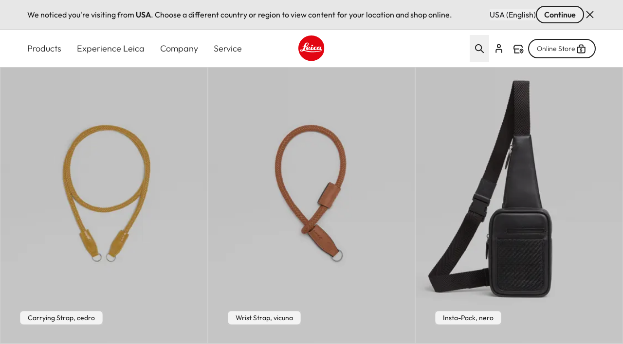

--- FILE ---
content_type: text/css
request_url: https://leica-camera.com/sites/default/files/css/css_Eo2RfPrnyZULJ2ebtPV9218hEG27uRFi93yzOfq1vfg.css?delta=1&language=en-AE&theme=leica_redesign_theme&include=eJyVVOHO2yAMfKHSPhIyxCGsBiMMTfP2c9LtiyZlEpXyJ_jOnM82IILNxvwLfeP68CJ3fGFucoOLyNtTn9DWvn9z5WQJcugQ0Moam1-wXvMa1gxk1xg0VqBCqFCWK-wMHh3z00KeNCJthyY7c9U7RSJckuIBtqIHaF1vjfMVTvWx5RfWV8TVJnaR0M7xfYWNaS_Lc9nWGsPSrjAEDkksz2dNYl9RoiO8wpfKU_ftlDBHUmvkfxpk4dVypk0BVZr10DBw3ay6oudHvfqDIJrk5rX4h-dUOO8dvBNGD7bihBJDtm3BhMY4BZsfuUYK-JjDMPvj7RjYc8-tbuZnNsZoM22qyIA_-MZDnQaZ0Q9rO9qrZuSncZvRJiSzd2SUnUtvg1jap8fxexCecIrwPamByfCKAVoc9iDjKoStDXfmJJjCpZfvadKd-BrLFyrPWfVMXE3iCQepglD9Yhyxfw5TSPdvFBwnVNcN6ZtJg5wGb86c_szcvo0f4lR7AbpDb7znUL_-DehUEIfbJ6kiEufH-fr2EFAOU69ufQRiB2SkbaSrdTtfq7_Zz5N719l2FGXB6SabNEyPXeVv_hJsWg
body_size: 15851
content:
/* @license GPL-2.0-or-later https://www.drupal.org/licensing/faq */
.pswp{--pswp-bg:#000;--pswp-placeholder-bg:#222;--pswp-root-z-index:100000;--pswp-preloader-color:rgba(79,79,79,0.4);--pswp-preloader-color-secondary:rgba(255,255,255,0.9);--pswp-icon-color:#fff;--pswp-icon-color-secondary:#4f4f4f;--pswp-icon-stroke-color:#4f4f4f;--pswp-icon-stroke-width:2px;--pswp-error-text-color:var(--pswp-icon-color);}.pswp{position:fixed;top:0;left:0;width:100%;height:100%;z-index:var(--pswp-root-z-index);display:none;touch-action:none;outline:0;opacity:0.003;contain:layout style size;-webkit-tap-highlight-color:rgba(0,0,0,0);}.pswp:focus{outline:0;}.pswp *{box-sizing:border-box;}.pswp img{max-width:none;}.pswp--open{display:block;}.pswp,.pswp__bg{transform:translateZ(0);will-change:opacity;}.pswp__bg{opacity:0.005;background:var(--pswp-bg);}.pswp,.pswp__scroll-wrap{overflow:hidden;}.pswp__scroll-wrap,.pswp__bg,.pswp__container,.pswp__item,.pswp__content,.pswp__img,.pswp__zoom-wrap{position:absolute;top:0;left:0;width:100%;height:100%;}.pswp__img,.pswp__zoom-wrap{width:auto;height:auto;}.pswp--click-to-zoom.pswp--zoom-allowed .pswp__img{cursor:-webkit-zoom-in;cursor:-moz-zoom-in;cursor:zoom-in;}.pswp--click-to-zoom.pswp--zoomed-in .pswp__img{cursor:move;cursor:-webkit-grab;cursor:-moz-grab;cursor:grab;}.pswp--click-to-zoom.pswp--zoomed-in .pswp__img:active{cursor:-webkit-grabbing;cursor:-moz-grabbing;cursor:grabbing;}.pswp--no-mouse-drag.pswp--zoomed-in .pswp__img,.pswp--no-mouse-drag.pswp--zoomed-in .pswp__img:active,.pswp__img{cursor:-webkit-zoom-out;cursor:-moz-zoom-out;cursor:zoom-out;}.pswp__container,.pswp__img,.pswp__button,.pswp__counter{-webkit-user-select:none;-moz-user-select:none;-ms-user-select:none;user-select:none;}.pswp__item{z-index:1;overflow:hidden;}.pswp__hidden{display:none !important;}.pswp__content{pointer-events:none;}.pswp__content > *{pointer-events:auto;}.pswp__error-msg-container{display:grid;}.pswp__error-msg{margin:auto;font-size:1em;line-height:1;color:var(--pswp-error-text-color);}.pswp .pswp__hide-on-close{opacity:0.005;will-change:opacity;transition:opacity var(--pswp-transition-duration) cubic-bezier(0.4,0,0.22,1);z-index:10;pointer-events:none;}.pswp--ui-visible .pswp__hide-on-close{opacity:1;pointer-events:auto;}.pswp__button{position:relative;display:block;width:50px;height:60px;padding:0;margin:0;overflow:hidden;cursor:pointer;background:none;border:0;box-shadow:none;opacity:0.85;-webkit-appearance:none;-webkit-touch-callout:none;}.pswp__button:hover,.pswp__button:active,.pswp__button:focus{transition:none;padding:0;background:none;border:0;box-shadow:none;opacity:1;}.pswp__button:disabled{opacity:0.3;cursor:auto;}.pswp__icn{fill:var(--pswp-icon-color);color:var(--pswp-icon-color-secondary);}.pswp__icn{position:absolute;top:14px;left:9px;width:32px;height:32px;overflow:hidden;pointer-events:none;}.pswp__icn-shadow{stroke:var(--pswp-icon-stroke-color);stroke-width:var(--pswp-icon-stroke-width);fill:none;}.pswp__icn:focus{outline:0;}div.pswp__img--placeholder,.pswp__img--with-bg{background:var(--pswp-placeholder-bg);}.pswp__top-bar{position:absolute;left:0;top:0;width:100%;height:60px;display:flex;flex-direction:row;justify-content:flex-end;z-index:10;pointer-events:none !important;}.pswp__top-bar > *{pointer-events:auto;will-change:opacity;}.pswp__button--close{margin-right:6px;}.pswp__button--arrow{position:absolute;top:0;width:75px;height:100px;top:50%;margin-top:-50px;}.pswp__button--arrow:disabled{display:none;cursor:default;}.pswp__button--arrow .pswp__icn{top:50%;margin-top:-30px;width:60px;height:60px;background:none;border-radius:0;}.pswp--one-slide .pswp__button--arrow{display:none;}.pswp--touch .pswp__button--arrow{visibility:hidden;}.pswp--has_mouse .pswp__button--arrow{visibility:visible;}.pswp__button--arrow--prev{right:auto;left:0px;}.pswp__button--arrow--next{right:0px;}.pswp__button--arrow--next .pswp__icn{left:auto;right:14px;transform:scale(-1,1);}.pswp__button--zoom{display:none;}.pswp--zoom-allowed .pswp__button--zoom{display:block;}.pswp--zoomed-in .pswp__zoom-icn-bar-v{display:none;}.pswp__preloader{position:relative;overflow:hidden;width:50px;height:60px;margin-right:auto;}.pswp__preloader .pswp__icn{opacity:0;transition:opacity 0.2s linear;animation:pswp-clockwise 600ms linear infinite;}.pswp__preloader--active .pswp__icn{opacity:0.85;}@keyframes pswp-clockwise{0%{transform:rotate(0deg);}100%{transform:rotate(360deg);}}.pswp__counter{height:30px;margin-top:15px;margin-inline-start:20px;font-size:14px;line-height:30px;color:var(--pswp-icon-color);text-shadow:1px 1px 3px var(--pswp-icon-color-secondary);opacity:0.85;}.pswp--one-slide .pswp__counter{display:none;}
@font-face{font-display:swap;font-family:FontProduktdesign;font-style:normal;font-weight:400;src:url(/themes/custom/leica_redesign_theme/src/fonts/FontProduktdesign/lg1052_regular.woff2) format("woff2"),url(/themes/custom/leica_redesign_theme/src/fonts/FontProduktdesign/lg1052_regular.woff) format("woff")}@font-face{font-display:swap;font-family:FontProduktdesign;font-style:normal;font-weight:500;src:url(/themes/custom/leica_redesign_theme/src/fonts/FontProduktdesign/lg1052_original.woff2) format("woff2"),url(/themes/custom/leica_redesign_theme/src/fonts/FontProduktdesign/lg1052_original.woff) format("woff")}@font-face{font-display:swap;font-family:Outfit;font-style:normal;font-weight:600;src:url(/themes/custom/leica_redesign_theme/src/fonts/Outfit/Outfit-SemiBold.woff2) format("woff2"),url(/themes/custom/leica_redesign_theme/src/fonts/Outfit/Outfit-SemiBold.woff) format("woff")}@font-face{font-display:swap;font-family:Outfit;font-style:normal;font-weight:300;src:url(/themes/custom/leica_redesign_theme/src/fonts/Outfit/Outfit-Light.woff2) format("woff2"),url(/themes/custom/leica_redesign_theme/src/fonts/Outfit/Outfit-Light.woff) format("woff")}@font-face{font-display:swap;font-family:Outfit;font-style:normal;font-weight:400;src:url(/themes/custom/leica_redesign_theme/src/fonts/Outfit/Outfit-Regular.woff2) format("woff2"),url(/themes/custom/leica_redesign_theme/src/fonts/Outfit/Outfit-Regular.woff) format("woff")}@font-face{font-display:swap;font-family:Noto Sans;font-style:normal;font-weight:600;src:url(/themes/custom/leica_redesign_theme/src/fonts/NotoSans/NotoSans-SemiBold.woff2) format("woff2"),url(/themes/custom/leica_redesign_theme/src/fonts/NotoSans/NotoSans-SemiBold.woff) format("woff")}@font-face{font-display:swap;font-family:Noto Sans;font-style:normal;font-weight:300;src:url(/themes/custom/leica_redesign_theme/src/fonts/NotoSans/NotoSans-Light.woff2) format("woff2"),url(/themes/custom/leica_redesign_theme/src/fonts/NotoSans/NotoSans-Light.woff) format("woff")}@font-face{font-display:swap;font-family:Noto Sans;font-style:normal;font-weight:400;src:url(/themes/custom/leica_redesign_theme/src/fonts/NotoSans/NotoSans-Regular.woff2) format("woff2"),url(/themes/custom/leica_redesign_theme/src/fonts/NotoSans/NotoSans-Regular.woff) format("woff")}
.header{animation:go-unsticky .3s ease-in-out;border-radius:0;left:0;right:0;top:0;transition:background-color .3s ease-in-out,height .3s ease-in-out,color .3s ease-in-out,translate .3s ease-in-out,top .3s linear,-webkit-backdrop-filter .3s ease-in-out;transition:background-color .3s ease-in-out,height .3s ease-in-out,backdrop-filter .3s ease-in-out,color .3s ease-in-out,translate .3s ease-in-out,top .3s linear;transition:background-color .3s ease-in-out,height .3s ease-in-out,backdrop-filter .3s ease-in-out,color .3s ease-in-out,translate .3s ease-in-out,top .3s linear,-webkit-backdrop-filter .3s ease-in-out;z-index:20}.header.dark-theme-navigation{--tw-bg-opacity:1;background-color:rgb(var(--color-black)/var(--tw-bg-opacity,1));--tw-text-opacity:1;color:rgb(var(--color-white)/var(--tw-text-opacity,1))}.header.light-theme-navigation{--tw-bg-opacity:1;background-color:rgb(var(--color-white)/var(--tw-bg-opacity,1));--tw-text-opacity:1;color:rgb(var(--color-warm-black)/var(--tw-text-opacity,1))}.header .branding{transition:width .3s ease-in-out}.header .branding svg{width:84px}@media (min-width:768px){.header .branding svg{width:124px}}.header.with-submenu:before{content:var(--tw-content);height:12rem}.header.mega-menu-opened,.header.mega-menu-opened.dark-theme-navigation{--tw-bg-opacity:1;background-color:rgb(var(--color-white)/var(--tw-bg-opacity,1));--tw-text-opacity:1;color:rgb(var(--color-warm-black)/var(--tw-text-opacity,1))}.header.mega-menu-opened:before{content:none}.header.mega-menu-opened:after{background-color:rgb(var(--color-warm-black)/.8);cursor:pointer;height:100vh;left:0;position:absolute;right:0;width:100%;z-index:10;--tw-content:"";content:var(--tw-content)}@media (min-width:1280px){.header.mega-menu-opened .menu-level-0>li:not(.active-first-level)>.menu-item-inner .menu-item-title{font-weight:300}.header.mega-menu-opened .menu-level-0>li.active-first-level>.menu-item-inner .menu-item-title,.header:hover .menu-level-0>li:hover>.menu-item-inner .menu-item-title{font-weight:600}.header:hover .menu-level-0>li:hover{--tw-border-opacity:1;border-color:rgb(var(--color-warm-black)/var(--tw-border-opacity,1))}.header:hover .menu-level-0>li>.menu-item-inner .menu-item-title{font-weight:300}}.header:hover.dark-theme-navigation{--tw-bg-opacity:1;background-color:rgb(var(--color-white)/var(--tw-bg-opacity,1));--tw-text-opacity:1;color:rgb(var(--color-warm-black)/var(--tw-text-opacity,1))}.header.plain-submenu .header__navigation-line{position:relative}.header.plain-submenu .header__navigation-line:after{bottom:0;display:block;height:1px;left:0;position:absolute;width:100%;--tw-bg-opacity:1;background-color:rgb(var(--color-grey-200)/var(--tw-bg-opacity,1));--tw-content:"";content:var(--tw-content)}.header.header-sticky{animation:go-sticky .3s ease-in-out;position:fixed}.header.header-sticky.plain-submenu{top:0}.header.header-sticky.dark-theme-navigation{background-color:rgb(var(--color-warm-black)/.5)}.header.header-sticky.dark-theme-navigation,.header.header-sticky.light-theme-navigation{--tw-backdrop-blur:blur(8px);-webkit-backdrop-filter:var(--tw-backdrop-blur) var(--tw-backdrop-brightness) var(--tw-backdrop-contrast) var(--tw-backdrop-grayscale) var(--tw-backdrop-hue-rotate) var(--tw-backdrop-invert) var(--tw-backdrop-opacity) var(--tw-backdrop-saturate) var(--tw-backdrop-sepia);backdrop-filter:var(--tw-backdrop-blur) var(--tw-backdrop-brightness) var(--tw-backdrop-contrast) var(--tw-backdrop-grayscale) var(--tw-backdrop-hue-rotate) var(--tw-backdrop-invert) var(--tw-backdrop-opacity) var(--tw-backdrop-saturate) var(--tw-backdrop-sepia)}.header.header-sticky.light-theme-navigation{background-color:rgb(var(--color-white)/.5)}.header.header-sticky.plain-gradient{position:fixed}.gin--horizontal-toolbar .header.header-sticky{animation:none;top:39px}@media (min-width:1280px){.gin--horizontal-toolbar .header.header-sticky{top:53px}}.gin--horizontal-toolbar .header.header-sticky.plain-submenu{top:0;--tw-translate-y:-33px;transform:translate(var(--tw-translate-x),var(--tw-translate-y)) rotate(var(--tw-rotate)) skewX(var(--tw-skew-x)) skewY(var(--tw-skew-y)) scaleX(var(--tw-scale-x)) scaleY(var(--tw-scale-y))}@media (min-width:1280px){.gin--horizontal-toolbar .header.header-sticky.plain-submenu{--tw-translate-y:-6px;transform:translate(var(--tw-translate-x),var(--tw-translate-y)) rotate(var(--tw-rotate)) skewX(var(--tw-skew-x)) skewY(var(--tw-skew-y)) scaleX(var(--tw-scale-x)) scaleY(var(--tw-scale-y))}}.gin--horizontal-toolbar .header.header-sticky.mobile-navigation--opened .header__mobile-main{max-height:calc(100vh - 100px)}@media (min-width:768px){.gin--horizontal-toolbar .header.header-sticky.mobile-navigation--opened .header__mobile-main{max-height:calc(100vh - 70px)}}@media (min-width:1280px){.header.header-sticky.mega-menu-opened,.header.header-sticky:hover{--tw-bg-opacity:1;background-color:rgb(var(--color-white)/var(--tw-bg-opacity,1));--tw-text-opacity:1;color:rgb(var(--color-warm-black)/var(--tw-text-opacity,1))}.header.header-sticky.mega-menu-opened:before,.header.header-sticky:hover:before{opacity:0}.header.header-sticky .menu-level-0>li:first-child>div>.menu-item-title,.header.header-sticky .menu-level-0>li:last-child>div>.menu-item-title{padding-bottom:1rem;padding-top:1rem}}.header.header-sticky .menu-level-0>li>div>.menu-item-title{transition:color .3s ease-in-out}.header.header-sticky .menu-level-0>li>div>.menu-item-title:hover{--tw-bg-opacity:1;background-color:rgb(var(--color-grey-200)/var(--tw-bg-opacity,1))}@media (min-width:1280px){.header.header-sticky .menu-level-0>li>div>.menu-item-title:hover{background-color:transparent}.header.header-sticky .menu-level-0>li>div>.menu-item-title{padding-bottom:1rem;padding-top:1rem}}.header.header-sticky .branding{height:2rem;width:84px}@media (min-width:768px){.header.header-sticky .branding{height:2.5rem;width:104px}}.header.header-sticky .branding svg{height:100%;min-width:84px;width:100%}@media (min-width:768px){.header.header-sticky .branding svg{min-width:104px}}.header.header-sticky .branding img{height:100%;width:100%}.header.header-sticky.plain-level:before{--tw-content:none;content:var(--tw-content)}.header.plain-gradient{background-color:transparent;position:absolute;--tw-text-opacity:1;color:rgb(var(--color-white)/var(--tw-text-opacity,1))}@media (min-width:1280px){.header.plain-gradient.mega-menu-opened .menu-level-0>li:not(.active-first-level,.hover)>.menu-item-inner .menu-item-title,.header.plain-gradient.plain-level .menu-level-0>li:not(.active-first-level,.hover)>.menu-item-inner .menu-item-title,.header.plain-gradient:hover .menu-level-0>li:not(.active-first-level,.hover)>.menu-item-inner .menu-item-title{font-weight:300}.header.plain-gradient.mega-menu-opened,.header.plain-gradient.plain-level,.header.plain-gradient:hover{--tw-bg-opacity:1;background-color:rgb(var(--color-white)/var(--tw-bg-opacity,1));--tw-text-opacity:1;color:rgb(var(--color-warm-black)/var(--tw-text-opacity,1))}.header.plain-gradient.mega-menu-opened:before,.header.plain-gradient.plain-level:before,.header.plain-gradient:hover:before{background-image:none;content:var(--tw-content)}}.header.plain-gradient:before{background-image:linear-gradient(to bottom,var(--tw-gradient-stops));height:74px;left:0;position:absolute;right:0;top:0;width:100%;z-index:0;--tw-gradient-from:rgba(34,34,34,.52) var(--tw-gradient-from-position);--tw-gradient-to:rgba(34,34,34,0) var(--tw-gradient-to-position);--tw-gradient-stops:var(--tw-gradient-from),var(--tw-gradient-to);--tw-gradient-to:rgba(20,26,40,0) var(--tw-gradient-to-position);--tw-gradient-stops:var(--tw-gradient-from),rgba(20,26,40,.3) var(--tw-gradient-via-position),var(--tw-gradient-to);--tw-gradient-to:rgba(0,14,48,0) var(--tw-gradient-to-position);--tw-backdrop-blur:;-webkit-backdrop-filter:var(--tw-backdrop-blur) var(--tw-backdrop-brightness) var(--tw-backdrop-contrast) var(--tw-backdrop-grayscale) var(--tw-backdrop-hue-rotate) var(--tw-backdrop-invert) var(--tw-backdrop-opacity) var(--tw-backdrop-saturate) var(--tw-backdrop-sepia);backdrop-filter:var(--tw-backdrop-blur) var(--tw-backdrop-brightness) var(--tw-backdrop-contrast) var(--tw-backdrop-grayscale) var(--tw-backdrop-hue-rotate) var(--tw-backdrop-invert) var(--tw-backdrop-opacity) var(--tw-backdrop-saturate) var(--tw-backdrop-sepia);--tw-content:"";content:var(--tw-content)}@media (min-width:1280px){.header.plain-gradient:before{height:87px}}.header.plain-gradient.header-sticky{--tw-text-opacity:1;color:rgb(var(--color-warm-black)/var(--tw-text-opacity,1))}.header.plain-gradient.header-sticky:before{background-color:rgb(var(--color-white)/.5);background-image:none;height:100%;--tw-backdrop-blur:blur(8px);-webkit-backdrop-filter:var(--tw-backdrop-blur) var(--tw-backdrop-brightness) var(--tw-backdrop-contrast) var(--tw-backdrop-grayscale) var(--tw-backdrop-hue-rotate) var(--tw-backdrop-invert) var(--tw-backdrop-opacity) var(--tw-backdrop-saturate) var(--tw-backdrop-sepia);backdrop-filter:var(--tw-backdrop-blur) var(--tw-backdrop-brightness) var(--tw-backdrop-contrast) var(--tw-backdrop-grayscale) var(--tw-backdrop-hue-rotate) var(--tw-backdrop-invert) var(--tw-backdrop-opacity) var(--tw-backdrop-saturate) var(--tw-backdrop-sepia)}.header.plain-gradient.header-sticky.dark-theme-navigation{--tw-text-opacity:1;color:rgb(var(--color-white)/var(--tw-text-opacity,1))}.header.plain-gradient.header-sticky.dark-theme-navigation:hover{--tw-text-opacity:1;color:rgb(var(--color-warm-black)/var(--tw-text-opacity,1))}.header.plain-gradient.header-sticky.dark-theme-navigation:before{background-color:rgb(var(--color-warm-black)/.5);background-image:none;height:100%;--tw-backdrop-blur:blur(8px);-webkit-backdrop-filter:var(--tw-backdrop-blur) var(--tw-backdrop-brightness) var(--tw-backdrop-contrast) var(--tw-backdrop-grayscale) var(--tw-backdrop-hue-rotate) var(--tw-backdrop-invert) var(--tw-backdrop-opacity) var(--tw-backdrop-saturate) var(--tw-backdrop-sepia);backdrop-filter:var(--tw-backdrop-blur) var(--tw-backdrop-brightness) var(--tw-backdrop-contrast) var(--tw-backdrop-grayscale) var(--tw-backdrop-hue-rotate) var(--tw-backdrop-invert) var(--tw-backdrop-opacity) var(--tw-backdrop-saturate) var(--tw-backdrop-sepia)}.header.plain-gradient.header-sticky.light-theme-navigation{--tw-text-opacity:1;color:rgb(var(--color-warm-black)/var(--tw-text-opacity,1))}.header.plain-gradient.header-sticky.light-theme-navigation:before{background-color:rgb(var(--color-white)/.5);background-image:none;height:100%;--tw-backdrop-blur:blur(8px);-webkit-backdrop-filter:var(--tw-backdrop-blur) var(--tw-backdrop-brightness) var(--tw-backdrop-contrast) var(--tw-backdrop-grayscale) var(--tw-backdrop-hue-rotate) var(--tw-backdrop-invert) var(--tw-backdrop-opacity) var(--tw-backdrop-saturate) var(--tw-backdrop-sepia);backdrop-filter:var(--tw-backdrop-blur) var(--tw-backdrop-brightness) var(--tw-backdrop-contrast) var(--tw-backdrop-grayscale) var(--tw-backdrop-hue-rotate) var(--tw-backdrop-invert) var(--tw-backdrop-opacity) var(--tw-backdrop-saturate) var(--tw-backdrop-sepia)}.header.plain-gray{--tw-bg-opacity:1;background-color:rgb(var(--color-grey-050)/var(--tw-bg-opacity,1));--tw-text-opacity:1;color:rgb(var(--color-warm-black)/var(--tw-text-opacity,1))}@media (min-width:1280px){.header.plain-gray.mega-menu-opened,.header.plain-gray.plain-level,.header.plain-gray:hover{--tw-bg-opacity:1;background-color:rgb(var(--color-white)/var(--tw-bg-opacity,1));--tw-text-opacity:1;color:rgb(var(--color-warm-black)/var(--tw-text-opacity,1))}.header.plain-gray.mega-menu-opened:before,.header.plain-gray.plain-level:before,.header.plain-gray:hover:before{background-image:none;content:var(--tw-content)}}.header.is-active{--tw-bg-opacity:1;background-color:rgb(var(--color-white)/var(--tw-bg-opacity,1));--tw-text-opacity:1;color:rgb(var(--color-warm-black)/var(--tw-text-opacity,1))}.header.is-active:before{--tw-content:none;content:var(--tw-content)}.header.is-active:after{z-index:10}.header.mobile-navigation--opened .block-on-site-search-block{display:none}.header.mobile-navigation--opened .header__navigation-bar{display:none;justify-content:flex-end}.header.mobile-navigation--opened .header__navigation-bar .header__content-left,.header.mobile-navigation--opened .header__navigation-bar .header__content-right .menu--account,.header.mobile-navigation--opened .header__navigation-bar .system-branding-block{display:none}.header.mobile-navigation--opened .header__navigation-bar .header__content-right{position:absolute;right:3.5rem;top:0}@media (min-width:768px){.header.mobile-navigation--opened .header__navigation-bar .header__content-right{right:5rem}}.header.mobile-navigation--opened .header__navigation-bar .header__content-right svg{fill:rgb(var(--color-warm-black)/1)}.header.mobile-navigation--opened .header__navigation-bar .icon-account{stroke:rgb(var(--color-warm-black)/1)}.header.mobile-navigation--opened .header__mobile-main{max-height:calc(100dvh - 70px);overflow-y:auto;padding-bottom:3rem}@media (min-width:1280px){.header.search-block--opened .system-branding-block{left:3.5rem;position:absolute;top:1rem;z-index:10}}.header .system-branding-block img{height:2.5rem;width:2.5rem}.main-content-wrapper{padding-top:0;position:relative}.gin--horizontal-toolbar .header.mobile-navigation--opened .header__mobile-main{max-height:calc(100% - 240px)}@media (min-width:768px){.gin--horizontal-toolbar .header.mobile-navigation--opened .header__mobile-main{max-height:calc(100% - 120px)}}@keyframes go-sticky{0%{top:-4.5rem}to{top:0}}@keyframes go-unsticky{0%{top:4.5rem}to{top:0}}
*,:after,:before{--tw-border-spacing-x:0;--tw-border-spacing-y:0;--tw-translate-x:0;--tw-translate-y:0;--tw-rotate:0;--tw-skew-x:0;--tw-skew-y:0;--tw-scale-x:1;--tw-scale-y:1;--tw-pan-x:;--tw-pan-y:;--tw-pinch-zoom:;--tw-scroll-snap-strictness:proximity;--tw-gradient-from-position:;--tw-gradient-via-position:;--tw-gradient-to-position:;--tw-ordinal:;--tw-slashed-zero:;--tw-numeric-figure:;--tw-numeric-spacing:;--tw-numeric-fraction:;--tw-ring-inset:;--tw-ring-offset-width:0px;--tw-ring-offset-color:#fff;--tw-ring-color:rgba(59,130,246,.5);--tw-ring-offset-shadow:0 0 #0000;--tw-ring-shadow:0 0 #0000;--tw-shadow:0 0 #0000;--tw-shadow-colored:0 0 #0000;--tw-blur:;--tw-brightness:;--tw-contrast:;--tw-grayscale:;--tw-hue-rotate:;--tw-invert:;--tw-saturate:;--tw-sepia:;--tw-drop-shadow:;--tw-backdrop-blur:;--tw-backdrop-brightness:;--tw-backdrop-contrast:;--tw-backdrop-grayscale:;--tw-backdrop-hue-rotate:;--tw-backdrop-invert:;--tw-backdrop-opacity:;--tw-backdrop-saturate:;--tw-backdrop-sepia:;--tw-contain-size:;--tw-contain-layout:;--tw-contain-paint:;--tw-contain-style:}::backdrop{--tw-border-spacing-x:0;--tw-border-spacing-y:0;--tw-translate-x:0;--tw-translate-y:0;--tw-rotate:0;--tw-skew-x:0;--tw-skew-y:0;--tw-scale-x:1;--tw-scale-y:1;--tw-pan-x:;--tw-pan-y:;--tw-pinch-zoom:;--tw-scroll-snap-strictness:proximity;--tw-gradient-from-position:;--tw-gradient-via-position:;--tw-gradient-to-position:;--tw-ordinal:;--tw-slashed-zero:;--tw-numeric-figure:;--tw-numeric-spacing:;--tw-numeric-fraction:;--tw-ring-inset:;--tw-ring-offset-width:0px;--tw-ring-offset-color:#fff;--tw-ring-color:rgba(59,130,246,.5);--tw-ring-offset-shadow:0 0 #0000;--tw-ring-shadow:0 0 #0000;--tw-shadow:0 0 #0000;--tw-shadow-colored:0 0 #0000;--tw-blur:;--tw-brightness:;--tw-contrast:;--tw-grayscale:;--tw-hue-rotate:;--tw-invert:;--tw-saturate:;--tw-sepia:;--tw-drop-shadow:;--tw-backdrop-blur:;--tw-backdrop-brightness:;--tw-backdrop-contrast:;--tw-backdrop-grayscale:;--tw-backdrop-hue-rotate:;--tw-backdrop-invert:;--tw-backdrop-opacity:;--tw-backdrop-saturate:;--tw-backdrop-sepia:;--tw-contain-size:;--tw-contain-layout:;--tw-contain-paint:;--tw-contain-style:}*,:after,:before{border:0 solid;box-sizing:border-box}:after,:before{--tw-content:""}:host,html{line-height:1.5;-webkit-text-size-adjust:100%;font-family:ui-sans-serif,system-ui,sans-serif,Apple Color Emoji,Segoe UI Emoji,Segoe UI Symbol,Noto Color Emoji;font-feature-settings:normal;font-variation-settings:normal;-moz-tab-size:4;-o-tab-size:4;tab-size:4;-webkit-tap-highlight-color:transparent}body{line-height:inherit;margin:0}hr{border-top-width:1px;color:inherit;height:0}abbr:where([title]){-webkit-text-decoration:underline dotted;text-decoration:underline dotted}h1,h2,h3,h4,h5,h6{font-size:inherit;font-weight:inherit}a{color:inherit;text-decoration:inherit}b,strong{font-weight:bolder}code,kbd,pre,samp{font-family:ui-monospace,SFMono-Regular,Menlo,Monaco,Consolas,Liberation Mono,Courier New,monospace;font-feature-settings:normal;font-size:1em;font-variation-settings:normal}small{font-size:80%}sub,sup{font-size:75%;line-height:0;position:relative;vertical-align:baseline}sub{bottom:-.25em}sup{top:-.5em}table{border-collapse:collapse;border-color:inherit;text-indent:0}button,input,optgroup,select,textarea{color:inherit;font-family:inherit;font-feature-settings:inherit;font-size:100%;font-variation-settings:inherit;font-weight:inherit;letter-spacing:inherit;line-height:inherit;margin:0;padding:0}button,select{text-transform:none}button,input:where([type=button]),input:where([type=reset]),input:where([type=submit]){-webkit-appearance:button;background-color:transparent;background-image:none}:-moz-focusring{outline:auto}:-moz-ui-invalid{box-shadow:none}progress{vertical-align:baseline}::-webkit-inner-spin-button,::-webkit-outer-spin-button{height:auto}[type=search]{-webkit-appearance:textfield;outline-offset:-2px}::-webkit-search-decoration{-webkit-appearance:none}::-webkit-file-upload-button{-webkit-appearance:button;font:inherit}summary{display:list-item}blockquote,dd,dl,figure,h1,h2,h3,h4,h5,h6,hr,p,pre{margin:0}fieldset{margin:0}fieldset,legend{padding:0}menu,ol,ul{list-style:none;margin:0;padding:0}dialog{padding:0}textarea{resize:vertical}input::-moz-placeholder,textarea::-moz-placeholder{color:#9ca3af;opacity:1}input::placeholder,textarea::placeholder{color:#9ca3af;opacity:1}[role=button],button{cursor:pointer}:disabled{cursor:default}audio,canvas,embed,iframe,img,object,svg,video{display:block;vertical-align:middle}img,video{height:auto;max-width:100%}[hidden]:where(:not([hidden=until-found])){display:none}html{scroll-behavior:smooth}.h1,.h2,.h3,.h4,.h5,.h6,h1,h2,h3,h4,h5,h6{font-weight:400}.h1,h1{font-size:2.75rem;line-height:1.2}@media (min-width:768px){.h1,h1{font-size:4.25rem;line-height:1.2}}@media (min-width:1280px){.h1,h1{font-size:4.75rem;line-height:1.12}}.h2,h2{font-size:2.5rem;line-height:1.2}@media (min-width:768px){.h2,h2{font-size:3rem;line-height:1.2}}@media (min-width:1280px){.h2,h2{font-size:3.375rem;line-height:1.1}}.h3,h3{font-size:2.25rem;line-height:1.2}@media (min-width:768px){.h3,h3{font-size:2.5rem;line-height:1.2}}@media (min-width:1280px){.h3,h3{font-size:2.875rem;line-height:1.13}}.h4,h4{font-size:2rem;line-height:1.2}@media (min-width:768px){.h4,h4{font-size:2.125rem;line-height:1.2}}@media (min-width:1280px){.h4,h4{font-size:2.25rem;line-height:1.2}}.h5,h5{font-size:1.75rem;line-height:1.2}@media (min-width:768px){.h5,h5{font-size:1.875rem;line-height:1.2}}@media (min-width:1280px){.h5,h5{font-size:2rem;line-height:1.1875}}.h6,h6{font-size:1.5rem;line-height:1.2}@media (min-width:768px){.h6,h6{font-size:1.75rem;line-height:1.2}}@media (min-width:1280px){.h6,h6{font-size:1.75rem;line-height:1.2}}:focus{outline:2px solid transparent;outline-offset:2px;outline-width:0}:focus-visible{outline-color:rgb(var(--color-focus)/1);outline-offset:1.6px;outline-style:solid;outline-width:2px}.container{width:100%}@media (min-width:440px){.container{max-width:440px}}@media (min-width:640px){.container{max-width:640px}}@media (min-width:768px){.container{max-width:768px}}@media (min-width:1280px){.container{max-width:1280px}}@media (min-width:1920px){.container{max-width:1920px}}.wysiwyg h1,.wysiwyg h2,.wysiwyg h3,.wysiwyg h4,.wysiwyg h5,.wysiwyg h6{margin-bottom:.7em}.wysiwyg p{margin-bottom:1em}.wysiwyg :last-child{margin-bottom:0}.sr-only{height:1px;margin:-1px;overflow:hidden;padding:0;position:absolute;width:1px;clip:rect(0,0,0,0);border-width:0;white-space:nowrap}.visible{visibility:visible}.invisible{visibility:hidden}.static{position:static}.fixed{position:fixed}.absolute{position:absolute}.relative{position:relative}.sticky{position:sticky}.inset-0{inset:0}.inset-x-5{left:1.25rem;right:1.25rem}.bottom-0{bottom:0}.bottom-4{bottom:1rem}.left-0{left:0}.left-1\/2{left:50%}.left-8{left:2rem}.right-0{right:0}.right-1\/2{right:50%}.right-5{right:1.25rem}.right-8{right:2rem}.top-0{top:0}.top-1\/2{top:50%}.top-26{top:6.5rem}.top-4{top:1rem}.top-5{top:1.25rem}.top-\[128px\]{top:128px}.top-\[74px\]{top:74px}.z-10{z-index:10}.z-20{z-index:20}.z-30{z-index:30}.z-50{z-index:50}.z-\[101\]{z-index:101}.order-2{order:2}.col-span-1{grid-column:span 1/span 1}.col-span-12{grid-column:span 12/span 12}.col-span-2{grid-column:span 2/span 2}.col-span-full{grid-column:1/-1}.float-right{float:right}.float-left{float:left}.clear-both{clear:both}.-m-1{margin:-.25rem}.m-1{margin:.25rem}.mx-5{margin-left:1.25rem;margin-right:1.25rem}.mx-auto{margin-left:auto;margin-right:auto}.my-0{margin-bottom:0;margin-top:0}.my-10{margin-bottom:2.5rem;margin-top:2.5rem}.my-14{margin-bottom:3.5rem;margin-top:3.5rem}.my-4{margin-bottom:1rem;margin-top:1rem}.my-6{margin-bottom:1.5rem;margin-top:1.5rem}.my-auto{margin-bottom:auto;margin-top:auto}.my-px{margin-bottom:1px;margin-top:1px}.\!mb-0{margin-bottom:0!important}.-mb-px{margin-bottom:-1px}.-ml-1\.5{margin-left:-.375rem}.-mr-0\.5{margin-right:-.125rem}.-mt-1\.5{margin-top:-.375rem}.mb-0{margin-bottom:0}.mb-1{margin-bottom:.25rem}.mb-10{margin-bottom:2.5rem}.mb-14{margin-bottom:3.5rem}.mb-2{margin-bottom:.5rem}.mb-3{margin-bottom:.75rem}.mb-4{margin-bottom:1rem}.mb-5{margin-bottom:1.25rem}.mb-6{margin-bottom:1.5rem}.mb-8{margin-bottom:2rem}.mb-px{margin-bottom:1px}.ml-2{margin-left:.5rem}.ml-3{margin-left:.75rem}.ml-4{margin-left:1rem}.ml-5{margin-left:1.25rem}.ml-auto{margin-left:auto}.mr-2{margin-right:.5rem}.mr-3{margin-right:.75rem}.mr-4{margin-right:1rem}.mt-1{margin-top:.25rem}.mt-10{margin-top:2.5rem}.mt-14{margin-top:3.5rem}.mt-2{margin-top:.5rem}.mt-4{margin-top:1rem}.mt-5{margin-top:1.25rem}.mt-6{margin-top:1.5rem}.mt-8{margin-top:2rem}.mt-auto{margin-top:auto}.block{display:block}.inline-block{display:inline-block}.inline{display:inline}.flex{display:flex}.inline-flex{display:inline-flex}.table{display:table}.grid{display:grid}.hidden{display:none}.aspect-16\/9{aspect-ratio:16/9}.aspect-4\/3{aspect-ratio:4/3}.aspect-square{aspect-ratio:1/1}.size-full{height:100%;width:100%}.\!h-4{height:1rem!important}.\!h-6{height:1.5rem!important}.\!h-auto{height:auto!important}.h-0{height:0}.h-0\.5{height:.125rem}.h-10{height:2.5rem}.h-12{height:3rem}.h-18{height:4.5rem}.h-3{height:.75rem}.h-5{height:1.25rem}.h-6{height:1.5rem}.h-8{height:2rem}.h-\[calc\(100dvh_-_74px\)\]{height:calc(100dvh - 74px)}.h-dvh{height:100dvh}.h-full{height:100%}.h-px{height:1px}.h-screen{height:100vh}.max-h-dvh{max-height:100dvh}.min-h-12{min-height:3rem}.min-h-46{min-height:11.5rem}.min-h-full{min-height:100%}.\!w-4{width:1rem!important}.\!w-6{width:1.5rem!important}.w-1\/2{width:50%}.w-10{width:2.5rem}.w-12{width:3rem}.w-3{width:.75rem}.w-5{width:1.25rem}.w-6{width:1.5rem}.w-8{width:2rem}.w-auto{width:auto}.w-fit{width:-moz-fit-content;width:fit-content}.w-full{width:100%}.min-w-10{min-width:2.5rem}.min-w-12{min-width:3rem}.min-w-56{min-width:14rem}.min-w-6{min-width:1.5rem}.min-w-\[1\.3em\]{min-width:1.3em}.max-w-10{max-width:2.5rem}.max-w-\[1980px\]{max-width:1980px}.max-w-\[384px\]{max-width:384px}.max-w-fit{max-width:-moz-fit-content;max-width:fit-content}.max-w-full{max-width:100%}.flex-1{flex:1 1 0%}.shrink-0{flex-shrink:0}.grow{flex-grow:1}.basis-1\/2{flex-basis:50%}.-translate-x-1\/2{--tw-translate-x:-50%}.-translate-x-1\/2,.-translate-y-1\/2{transform:translate(var(--tw-translate-x),var(--tw-translate-y)) rotate(var(--tw-rotate)) skewX(var(--tw-skew-x)) skewY(var(--tw-skew-y)) scaleX(var(--tw-scale-x)) scaleY(var(--tw-scale-y))}.-translate-y-1\/2{--tw-translate-y:-50%}.translate-x-1\/2{--tw-translate-x:50%}.translate-x-1\/2,.translate-x-full{transform:translate(var(--tw-translate-x),var(--tw-translate-y)) rotate(var(--tw-rotate)) skewX(var(--tw-skew-x)) skewY(var(--tw-skew-y)) scaleX(var(--tw-scale-x)) scaleY(var(--tw-scale-y))}.translate-x-full{--tw-translate-x:100%}.translate-y-full{--tw-translate-y:100%}.transform,.translate-y-full{transform:translate(var(--tw-translate-x),var(--tw-translate-y)) rotate(var(--tw-rotate)) skewX(var(--tw-skew-x)) skewY(var(--tw-skew-y)) scaleX(var(--tw-scale-x)) scaleY(var(--tw-scale-y))}.cursor-default{cursor:default}.cursor-pointer{cursor:pointer}.resize{resize:both}.appearance-none{-webkit-appearance:none;-moz-appearance:none;appearance:none}.grid-flow-row{grid-auto-flow:row}.grid-cols-1{grid-template-columns:repeat(1,minmax(0,1fr))}.grid-cols-12{grid-template-columns:repeat(12,minmax(0,1fr))}.grid-cols-2{grid-template-columns:repeat(2,minmax(0,1fr))}.grid-rows-subgrid{grid-template-rows:subgrid}.flex-row{flex-direction:row}.flex-col{flex-direction:column}.flex-wrap{flex-wrap:wrap}.content-start{align-content:flex-start}.content-stretch{align-content:stretch}.items-start{align-items:flex-start}.items-end{align-items:flex-end}.items-center{align-items:center}.items-baseline{align-items:baseline}.justify-start{justify-content:flex-start}.justify-end{justify-content:flex-end}.justify-center{justify-content:center}.justify-between{justify-content:space-between}.gap-0\.5{gap:.125rem}.gap-1{gap:.25rem}.gap-10{gap:2.5rem}.gap-2{gap:.5rem}.gap-2\.5{gap:.625rem}.gap-3{gap:.75rem}.gap-4{gap:1rem}.gap-5{gap:1.25rem}.gap-6{gap:1.5rem}.gap-8,.gap-gutter{gap:2rem}.gap-x-4{-moz-column-gap:1rem;column-gap:1rem}.gap-y-14{row-gap:3.5rem}.gap-y-2{row-gap:.5rem}.gap-y-8{row-gap:2rem}.self-auto{align-self:auto}.self-start{align-self:flex-start}.self-stretch{align-self:stretch}.justify-self-start{justify-self:start}.overflow-hidden{overflow:hidden}.overflow-clip{overflow:clip}.overflow-visible{overflow:visible}.overflow-x-auto{overflow-x:auto}.overflow-y-auto{overflow-y:auto}.overflow-x-scroll{overflow-x:scroll}.text-ellipsis{text-overflow:ellipsis}.hyphens-auto{-webkit-hyphens:auto;hyphens:auto}.whitespace-nowrap{white-space:nowrap}.break-words{overflow-wrap:break-word}.break-all{word-break:break-all}.rounded{border-radius:.25rem}.rounded-3xl{border-radius:1.5rem}.rounded-\[1px\]{border-radius:1px}.rounded-full{border-radius:9999px}.rounded-large{border-radius:40px}.rounded-lg{border-radius:.5rem}.rounded-none{border-radius:0}.rounded-sm{border-radius:.125rem}.rounded-t{border-top-left-radius:.25rem;border-top-right-radius:.25rem}.border{border-width:1px}.border-0\.5{border-width:.5px}.border-2{border-width:2px}.border-b{border-bottom-width:1px}.border-b-2{border-bottom-width:2px}.border-l-2{border-left-width:2px}.border-r{border-right-width:1px}.border-r-0{border-right-width:0}.border-t{border-top-width:1px}.border-solid{border-style:solid}.border-focus{--tw-border-opacity:1;border-color:rgb(var(--color-focus)/var(--tw-border-opacity,1))}.border-grey-100{--tw-border-opacity:1;border-color:rgb(var(--color-grey-100)/var(--tw-border-opacity,1))}.border-grey-200{--tw-border-opacity:1;border-color:rgb(var(--color-grey-200)/var(--tw-border-opacity,1))}.border-grey-300{--tw-border-opacity:1;border-color:rgb(var(--color-grey-300)/var(--tw-border-opacity,1))}.border-grey-400{--tw-border-opacity:1;border-color:rgb(var(--color-grey-400)/var(--tw-border-opacity,1))}.border-grey-600{--tw-border-opacity:1;border-color:rgb(var(--color-grey-600)/var(--tw-border-opacity,1))}.border-leica-red{--tw-border-opacity:1;border-color:rgb(var(--color-leica-red)/var(--tw-border-opacity,1))}.border-transparent{border-color:transparent}.border-warm-black{--tw-border-opacity:1;border-color:rgb(var(--color-warm-black)/var(--tw-border-opacity,1))}.border-white{--tw-border-opacity:1;border-color:rgb(var(--color-white)/var(--tw-border-opacity,1))}.border-white\/40{border-color:rgb(var(--color-white)/.4)}.border-l-alert-error{--tw-border-opacity:1;border-left-color:rgb(var(--color-alert-error)/var(--tw-border-opacity,1))}.border-l-alert-success{--tw-border-opacity:1;border-left-color:rgb(var(--color-alert-success)/var(--tw-border-opacity,1))}.border-l-alert-warning{--tw-border-opacity:1;border-left-color:rgb(var(--color-alert-warning)/var(--tw-border-opacity,1))}.bg-alert-error{--tw-bg-opacity:1;background-color:rgb(var(--color-alert-error)/var(--tw-bg-opacity,1))}.bg-alert-error\/30{background-color:rgb(var(--color-alert-error)/.3)}.bg-alert-success{--tw-bg-opacity:1;background-color:rgb(var(--color-alert-success)/var(--tw-bg-opacity,1))}.bg-alert-success\/30{background-color:rgb(var(--color-alert-success)/.3)}.bg-alert-warning-dark{--tw-bg-opacity:1;background-color:rgb(var(--color-alert-warning-dark)/var(--tw-bg-opacity,1))}.bg-alert-warning\/30{background-color:rgb(var(--color-alert-warning)/.3)}.bg-grey-050{--tw-bg-opacity:1;background-color:rgb(var(--color-grey-050)/var(--tw-bg-opacity,1))}.bg-grey-100{--tw-bg-opacity:1;background-color:rgb(var(--color-grey-100)/var(--tw-bg-opacity,1))}.bg-grey-100\/80{background-color:rgb(var(--color-grey-100)/.8)}.bg-grey-200{--tw-bg-opacity:1;background-color:rgb(var(--color-grey-200)/var(--tw-bg-opacity,1))}.bg-grey-200\/30{background-color:rgb(var(--color-grey-200)/.3)}.bg-light-grey{--tw-bg-opacity:1;background-color:rgb(var(--color-light-grey)/var(--tw-bg-opacity,1))}.bg-orange-100{--tw-bg-opacity:1;background-color:rgb(var(--color-orange-100)/var(--tw-bg-opacity,1))}.bg-transparent{background-color:transparent}.bg-warm-black{--tw-bg-opacity:1;background-color:rgb(var(--color-warm-black)/var(--tw-bg-opacity,1))}.bg-warm-black\/15{background-color:rgb(var(--color-warm-black)/.15)}.bg-warm-black\/30{background-color:rgb(var(--color-warm-black)/.3)}.bg-warm-black\/80{background-color:rgb(var(--color-warm-black)/.8)}.bg-warm-black\/90{background-color:rgb(var(--color-warm-black)/.9)}.bg-white{--tw-bg-opacity:1;background-color:rgb(var(--color-white)/var(--tw-bg-opacity,1))}.bg-white\/80{background-color:rgb(var(--color-white)/.8)}.bg-none{background-image:none}.bg-cover{background-size:cover}.bg-center{background-position:50%}.bg-right{background-position:100%}.bg-no-repeat{background-repeat:no-repeat}.fill-warm-black{fill:rgb(var(--color-warm-black)/1)}.stroke-none{stroke:none}.stroke-warm-black{stroke:rgb(var(--color-warm-black)/1)}.object-cover{-o-object-fit:cover;object-fit:cover}.p-0{padding:0}.p-1{padding:.25rem}.p-2{padding:.5rem}.p-2\.5{padding:.625rem}.p-3{padding:.75rem}.p-4{padding:1rem}.p-5{padding:1.25rem}.p-6{padding:1.5rem}.p-7{padding:1.75rem}.p-8{padding:2rem}.px-0{padding-left:0;padding-right:0}.px-1{padding-left:.25rem;padding-right:.25rem}.px-10{padding-left:2.5rem;padding-right:2.5rem}.px-12{padding-left:3rem;padding-right:3rem}.px-2{padding-left:.5rem;padding-right:.5rem}.px-3{padding-left:.75rem;padding-right:.75rem}.px-4{padding-left:1rem;padding-right:1rem}.px-5{padding-left:1.25rem;padding-right:1.25rem}.px-6{padding-left:1.5rem;padding-right:1.5rem}.px-8{padding-left:2rem;padding-right:2rem}.px-\[0\.3em\]{padding-left:.3em;padding-right:.3em}.py-0{padding-bottom:0;padding-top:0}.py-1{padding-bottom:.25rem;padding-top:.25rem}.py-1\.5{padding-bottom:.375rem;padding-top:.375rem}.py-10{padding-bottom:2.5rem;padding-top:2.5rem}.py-12{padding-bottom:3rem;padding-top:3rem}.py-14{padding-bottom:3.5rem;padding-top:3.5rem}.py-2{padding-bottom:.5rem;padding-top:.5rem}.py-2\.5{padding-bottom:.625rem;padding-top:.625rem}.py-3{padding-bottom:.75rem;padding-top:.75rem}.py-4{padding-bottom:1rem;padding-top:1rem}.py-5{padding-bottom:1.25rem;padding-top:1.25rem}.py-6{padding-bottom:1.5rem;padding-top:1.5rem}.py-8{padding-bottom:2rem;padding-top:2rem}.py-\[0\.75em\]{padding-bottom:.75em;padding-top:.75em}.pb-0{padding-bottom:0}.pb-1\.5{padding-bottom:.375rem}.pb-10{padding-bottom:2.5rem}.pb-14{padding-bottom:3.5rem}.pb-4{padding-bottom:1rem}.pb-5{padding-bottom:1.25rem}.pb-6{padding-bottom:1.5rem}.pb-8{padding-bottom:2rem}.pl-1{padding-left:.25rem}.pl-12{padding-left:3rem}.pl-2{padding-left:.5rem}.pl-4{padding-left:1rem}.pl-5{padding-left:1.25rem}.pl-6{padding-left:1.5rem}.pr-1{padding-right:.25rem}.pr-4{padding-right:1rem}.pr-5{padding-right:1.25rem}.pr-6{padding-right:1.5rem}.pr-9{padding-right:2.25rem}.pt-0{padding-top:0}.pt-0\.5{padding-top:.125rem}.pt-10{padding-top:2.5rem}.pt-12{padding-top:3rem}.pt-18{padding-top:4.5rem}.pt-2{padding-top:.5rem}.pt-20{padding-top:5rem}.pt-3{padding-top:.75rem}.pt-4{padding-top:1rem}.pt-5{padding-top:1.25rem}.pt-6{padding-top:1.5rem}.pt-7{padding-top:1.75rem}.pt-8{padding-top:2rem}.text-left{text-align:left}.text-center{text-align:center}.text-right{text-align:right}.font-body{font-family:Outfit,sans-serif}.font-noto{font-family:Noto Sans,sans-serif}.\!text-base{font-size:1rem!important;line-height:1.375!important}.text-2xl{font-size:1.5rem;line-height:2rem}.text-base{font-size:1rem;line-height:1.375}.text-heading-h6-sm{font-size:1.5rem;line-height:1.2}.text-lg{font-size:1.125rem;line-height:1.75rem}.text-none{font-size:0}.text-sm{font-size:.875rem;line-height:1.25rem}.text-xl{font-size:1.25rem;line-height:1.75rem}.text-xs{font-size:.75rem;line-height:1rem}.font-light{font-weight:300}.font-normal{font-weight:400}.font-semibold{font-weight:600}.uppercase{text-transform:uppercase}.lowercase{text-transform:lowercase}.leading-4{line-height:1rem}.leading-5{line-height:1.25rem}.leading-6{line-height:1.5rem}.leading-8{line-height:2rem}.leading-body{line-height:1.4}.leading-lg{line-height:28.8px}.leading-loose{line-height:2}.leading-none{line-height:1}.leading-relaxed{line-height:1.625}.leading-snug{line-height:1.375}.leading-tight{line-height:1.25}.tracking-tight{letter-spacing:-.025em}.\!text-warm-black{--tw-text-opacity:1!important;color:rgb(var(--color-warm-black)/var(--tw-text-opacity,1))!important}.text-black{--tw-text-opacity:1;color:rgb(var(--color-black)/var(--tw-text-opacity,1))}.text-grey-200{--tw-text-opacity:1;color:rgb(var(--color-grey-200)/var(--tw-text-opacity,1))}.text-grey-600{--tw-text-opacity:1;color:rgb(var(--color-grey-600)/var(--tw-text-opacity,1))}.text-grey-700{--tw-text-opacity:1;color:rgb(var(--color-grey-700)/var(--tw-text-opacity,1))}.text-grey-800{--tw-text-opacity:1;color:rgb(var(--color-grey-800)/var(--tw-text-opacity,1))}.text-transparent{color:transparent}.text-warm-black{--tw-text-opacity:1;color:rgb(var(--color-warm-black)/var(--tw-text-opacity,1))}.text-white{--tw-text-opacity:1;color:rgb(var(--color-white)/var(--tw-text-opacity,1))}.underline{text-decoration-line:underline}.opacity-0{opacity:0}.opacity-30{opacity:.3}.shadow-border-b-grey-400{--tw-shadow:0 2px 0 -1px rgb(var(--color-grey-400));--tw-shadow-colored:0 2px 0 -1px var(--tw-shadow-color);box-shadow:var(--tw-ring-offset-shadow,0 0 #0000),var(--tw-ring-shadow,0 0 #0000),var(--tw-shadow)}.outline{outline-style:solid}.\!outline-0{outline-width:0!important}.outline-1{outline-width:1px}.-outline-offset-1{outline-offset:-1px}.outline-offset-0{outline-offset:0}.outline-offset-\[-20px\]{outline-offset:-20px}.outline-grey-200\/40{outline-color:rgb(var(--color-grey-200)/.4)}.outline-grey-300{outline-color:rgb(var(--color-grey-300)/1)}.backdrop-blur-lg{--tw-backdrop-blur:blur(16px)}.backdrop-blur-lg,.backdrop-blur-md{-webkit-backdrop-filter:var(--tw-backdrop-blur) var(--tw-backdrop-brightness) var(--tw-backdrop-contrast) var(--tw-backdrop-grayscale) var(--tw-backdrop-hue-rotate) var(--tw-backdrop-invert) var(--tw-backdrop-opacity) var(--tw-backdrop-saturate) var(--tw-backdrop-sepia);backdrop-filter:var(--tw-backdrop-blur) var(--tw-backdrop-brightness) var(--tw-backdrop-contrast) var(--tw-backdrop-grayscale) var(--tw-backdrop-hue-rotate) var(--tw-backdrop-invert) var(--tw-backdrop-opacity) var(--tw-backdrop-saturate) var(--tw-backdrop-sepia)}.backdrop-blur-md{--tw-backdrop-blur:blur(12px)}.backdrop-blur-xl{--tw-backdrop-blur:blur(24px);-webkit-backdrop-filter:var(--tw-backdrop-blur) var(--tw-backdrop-brightness) var(--tw-backdrop-contrast) var(--tw-backdrop-grayscale) var(--tw-backdrop-hue-rotate) var(--tw-backdrop-invert) var(--tw-backdrop-opacity) var(--tw-backdrop-saturate) var(--tw-backdrop-sepia);backdrop-filter:var(--tw-backdrop-blur) var(--tw-backdrop-brightness) var(--tw-backdrop-contrast) var(--tw-backdrop-grayscale) var(--tw-backdrop-hue-rotate) var(--tw-backdrop-invert) var(--tw-backdrop-opacity) var(--tw-backdrop-saturate) var(--tw-backdrop-sepia)}.transition-all{transition-duration:.15s;transition-property:all;transition-timing-function:cubic-bezier(.4,0,.2,1)}.transition-colors{transition-duration:.15s;transition-property:color,background-color,border-color,text-decoration-color,fill,stroke;transition-timing-function:cubic-bezier(.4,0,.2,1)}.transition-opacity{transition-duration:.15s;transition-property:opacity;transition-timing-function:cubic-bezier(.4,0,.2,1)}.transition-transform{transition-duration:.15s;transition-property:transform;transition-timing-function:cubic-bezier(.4,0,.2,1)}.delay-500{transition-delay:.5s}.duration-300{transition-duration:.3s}.duration-500{transition-duration:.5s}.ease-in{transition-timing-function:cubic-bezier(.4,0,1,1)}.ease-in-out{transition-timing-function:cubic-bezier(.4,0,.2,1)}.scrollbar-none{scrollbar-width:none}.scrollbar-none::-webkit-scrollbar{display:none}.snap-x-mandatory{scroll-snap-type:x mandatory}.container{margin-left:auto;margin-right:auto;max-width:var(--container);padding-left:1.25rem;padding-right:1.25rem}@media (min-width:768px){.container{padding-left:2.5rem;padding-right:2.5rem}}@media (min-width:1280px){.container{padding-left:3.5rem;padding-right:3.5rem}}.container--no-padding{margin-left:auto;margin-right:auto;max-width:var(--container)}.container-max{margin-left:auto;margin-right:auto;max-width:var(--container-max)}.container-narrow{max-width:var(--container-narrow-desktop)}:root{--container:1920px;--container-max:2560px;--container-narrow-desktop:880px;--container-narrow-tablet:600px;--container-narrow:315px;--color-leica-red:226 6 18;--color-dark-red:#b5050e;--color-black:0 0 0;--color-white:255 255 255;--color-warm-black:34 34 34;--color-dark-grey:142 144 143;--color-light-grey:209 212 211;--color-grey-050:245 245 245;--color-grey-100:231 231 231;--color-grey-200:209 209 209;--color-grey-300:181 180 180;--color-grey-400:154 153 153;--color-grey-500:130 130 130;--color-grey-600:108 108 108;--color-grey-700:51 51 51;--color-grey-800:31 31 31;--color-grey-900:20 20 20;--color-midnight-blue:32 49 56;--color-safari-green:59 65 39;--color-info:252 213 123;--color-alert-success:22 204 128;--color-alert-error:255 46 0;--color-alert-warning:252 199 12;--color-alert-warning-dark:255 125 0;--color-alert-neutral:36 166 254;--color-orange-100:251 223 204;--color-focus:108 108 108;--color-focus-light:209 209 209;--header-height:88px}@media (min-width:1280px){.lg\:container{width:100%}@media (min-width:440px){.lg\:container{max-width:440px}}@media (min-width:640px){.lg\:container{max-width:640px}}@media (min-width:768px){.lg\:container{max-width:768px}}@media (min-width:1280px){.lg\:container{max-width:1280px}}@media (min-width:1920px){.lg\:container{max-width:1920px}}.lg\:bg-transperent-white{background-color:rgba(255,255,255,var(--tw-bg-opacity))}}.placeholder\:font-light::-moz-placeholder{font-weight:300}.placeholder\:font-light::placeholder{font-weight:300}.placeholder\:text-grey-600::-moz-placeholder{--tw-text-opacity:1;color:rgb(var(--color-grey-600)/var(--tw-text-opacity,1))}.placeholder\:text-grey-600::placeholder{--tw-text-opacity:1;color:rgb(var(--color-grey-600)/var(--tw-text-opacity,1))}.before\:absolute:before{content:var(--tw-content);position:absolute}.before\:left-0:before{content:var(--tw-content);left:0}.before\:right-0:before{content:var(--tw-content);right:0}.before\:top-0:before{content:var(--tw-content);top:0}.before\:z-0:before{content:var(--tw-content);z-index:0}.before\:mx-5:before{content:var(--tw-content);margin-left:1.25rem;margin-right:1.25rem}.before\:block:before{content:var(--tw-content);display:block}.before\:h-full:before{content:var(--tw-content);height:100%}.before\:h-px:before{content:var(--tw-content);height:1px}.before\:w-full:before{content:var(--tw-content);width:100%}.before\:bg-grey-200:before{content:var(--tw-content);--tw-bg-opacity:1;background-color:rgb(var(--color-grey-200)/var(--tw-bg-opacity,1))}.before\:bg-gradient-to-r:before{background-image:linear-gradient(to right,var(--tw-gradient-stops));content:var(--tw-content)}.before\:from-grey-200:before{content:var(--tw-content);--tw-gradient-from:rgb(var(--color-grey-200)/1) var(--tw-gradient-from-position);--tw-gradient-to:rgb(var(--color-grey-200)/0) var(--tw-gradient-to-position);--tw-gradient-stops:var(--tw-gradient-from),var(--tw-gradient-to)}.before\:via-transparent:before{content:var(--tw-content);--tw-gradient-to:transparent var(--tw-gradient-to-position);--tw-gradient-stops:var(--tw-gradient-from),transparent var(--tw-gradient-via-position),var(--tw-gradient-to)}.before\:to-grey-200:before{content:var(--tw-content);--tw-gradient-to:rgb(var(--color-grey-200)/1) var(--tw-gradient-to-position)}.before\:content-empty:before{--tw-content:"";content:var(--tw-content)}.after\:absolute:after{content:var(--tw-content);position:absolute}.after\:bottom-0:after{bottom:0;content:var(--tw-content)}.after\:bottom-1:after{bottom:.25rem;content:var(--tw-content)}.after\:left-0:after{content:var(--tw-content);left:0}.after\:left-1:after{content:var(--tw-content);left:.25rem}.after\:right-1:after{content:var(--tw-content);right:.25rem}.after\:right-4:after{content:var(--tw-content);right:1rem}.after\:top-1:after{content:var(--tw-content);top:.25rem}.after\:hidden:after{content:var(--tw-content);display:none}.after\:h-px:after{content:var(--tw-content);height:1px}.after\:w-full:after{content:var(--tw-content);width:100%}.after\:rounded-lg:after{border-radius:.5rem;content:var(--tw-content)}.after\:border-2:after{border-width:2px;content:var(--tw-content)}.after\:border-grey-600:after{content:var(--tw-content);--tw-border-opacity:1;border-color:rgb(var(--color-grey-600)/var(--tw-border-opacity,1))}.after\:bg-grey-200:after{content:var(--tw-content);--tw-bg-opacity:1;background-color:rgb(var(--color-grey-200)/var(--tw-bg-opacity,1))}.after\:bg-gradient-to-r:after{background-image:linear-gradient(to right,var(--tw-gradient-stops));content:var(--tw-content)}.after\:from-grey-200:after{content:var(--tw-content);--tw-gradient-from:rgb(var(--color-grey-200)/1) var(--tw-gradient-from-position);--tw-gradient-to:rgb(var(--color-grey-200)/0) var(--tw-gradient-to-position);--tw-gradient-stops:var(--tw-gradient-from),var(--tw-gradient-to)}.after\:via-transparent:after{content:var(--tw-content);--tw-gradient-to:transparent var(--tw-gradient-to-position);--tw-gradient-stops:var(--tw-gradient-from),transparent var(--tw-gradient-via-position),var(--tw-gradient-to)}.after\:to-grey-200:after{content:var(--tw-content);--tw-gradient-to:rgb(var(--color-grey-200)/1) var(--tw-gradient-to-position)}.after\:content-\[\'\'\]:after,.after\:content-empty:after{--tw-content:"";content:var(--tw-content)}.last\:mb-0:last-child{margin-bottom:0}.last\:ml-auto:last-child{margin-left:auto}.last\:w-full:last-child{width:100%}.last\:border-b:last-child{border-bottom-width:1px}.last\:text-grey-700:last-child{--tw-text-opacity:1;color:rgb(var(--color-grey-700)/var(--tw-text-opacity,1))}.first-of-type\:pt-0:first-of-type{padding-top:0}.last-of-type\:pb-0:last-of-type{padding-bottom:0}.autofill\:bg-transparent:-webkit-autofill{background-color:transparent}.autofill\:bg-transparent:autofill{background-color:transparent}.hover\:\!rounded-none:hover{border-radius:0!important}.hover\:border-0:hover{border-width:0}.hover\:border-grey-300:hover{--tw-border-opacity:1;border-color:rgb(var(--color-grey-300)/var(--tw-border-opacity,1))}.hover\:border-transparent:hover{border-color:transparent}.hover\:bg-grey-100:hover{--tw-bg-opacity:1;background-color:rgb(var(--color-grey-100)/var(--tw-bg-opacity,1))}.hover\:bg-grey-200:hover{--tw-bg-opacity:1;background-color:rgb(var(--color-grey-200)/var(--tw-bg-opacity,1))}.hover\:bg-grey-300:hover{--tw-bg-opacity:1;background-color:rgb(var(--color-grey-300)/var(--tw-bg-opacity,1))}.hover\:bg-warm-black:hover{--tw-bg-opacity:1;background-color:rgb(var(--color-warm-black)/var(--tw-bg-opacity,1))}.hover\:font-bold:hover{font-weight:700}.hover\:font-normal:hover{font-weight:400}.hover\:font-semibold:hover{font-weight:600}.hover\:text-warm-black:hover{--tw-text-opacity:1;color:rgb(var(--color-warm-black)/var(--tw-text-opacity,1))}.hover\:text-white:hover{--tw-text-opacity:1;color:rgb(var(--color-white)/var(--tw-text-opacity,1))}.hover\:shadow-border-b-black-2:hover{--tw-shadow:0 4px 0 -2px rgb(var(--color-warm-black));--tw-shadow-colored:0 4px 0 -2px var(--tw-shadow-color)}.hover\:shadow-border-b-black-2:hover,.hover\:shadow-md:hover{box-shadow:var(--tw-ring-offset-shadow,0 0 #0000),var(--tw-ring-shadow,0 0 #0000),var(--tw-shadow)}.hover\:shadow-md:hover{--tw-shadow:0 4px 6px -1px rgba(0,0,0,.1),0 2px 4px -2px rgba(0,0,0,.1);--tw-shadow-colored:0 4px 6px -1px var(--tw-shadow-color),0 2px 4px -2px var(--tw-shadow-color)}.hover\:shadow-none:hover{--tw-shadow:0 0 #0000;--tw-shadow-colored:0 0 #0000;box-shadow:var(--tw-ring-offset-shadow,0 0 #0000),var(--tw-ring-shadow,0 0 #0000),var(--tw-shadow)}.hover\:outline:hover{outline-style:solid}.hover\:outline-0:hover{outline-width:0}.hover\:outline-2:hover{outline-width:2px}.hover\:outline-warm-black:hover{outline-color:rgb(var(--color-warm-black)/1)}.hover\:placeholder\:text-warm-black:hover::-moz-placeholder{--tw-text-opacity:1;color:rgb(var(--color-warm-black)/var(--tw-text-opacity,1))}.hover\:placeholder\:text-warm-black:hover::placeholder{--tw-text-opacity:1;color:rgb(var(--color-warm-black)/var(--tw-text-opacity,1))}.hover\:before\:bg-black:hover:before{content:var(--tw-content);--tw-bg-opacity:1;background-color:rgb(var(--color-black)/var(--tw-bg-opacity,1))}.hover\:before\:opacity-30:hover:before{content:var(--tw-content);opacity:.3}.focus\:rounded-sm:focus{border-radius:.125rem}.focus\:border-b-2:focus{border-bottom-width:2px}.focus\:border-grey-400:focus{--tw-border-opacity:1;border-color:rgb(var(--color-grey-400)/var(--tw-border-opacity,1))}.focus\:outline-none:focus{outline:2px solid transparent;outline-offset:2px}.focus\:outline-0:focus{outline-width:0}.focus\:outline-focus:focus{outline-color:rgb(var(--color-focus)/1)}.focus\:before\:bg-black:focus:before{content:var(--tw-content);--tw-bg-opacity:1;background-color:rgb(var(--color-black)/var(--tw-bg-opacity,1))}.focus\:before\:opacity-60:focus:before{content:var(--tw-content);opacity:.6}.focus-visible\:rounded-\[26px\]:focus-visible{border-radius:26px}.focus-visible\:rounded-lg:focus-visible{border-radius:.5rem}.focus-visible\:rounded-sm:focus-visible{border-radius:.125rem}.focus-visible\:border:focus-visible{border-width:1px}.focus-visible\:border-solid:focus-visible{border-style:solid}.focus-visible\:border-focus:focus-visible{--tw-border-opacity:1;border-color:rgb(var(--color-focus)/var(--tw-border-opacity,1))}.focus-visible\:border-grey-200:focus-visible{--tw-border-opacity:1;border-color:rgb(var(--color-grey-200)/var(--tw-border-opacity,1))}.focus-visible\:border-grey-400:focus-visible{--tw-border-opacity:1;border-color:rgb(var(--color-grey-400)/var(--tw-border-opacity,1))}.focus-visible\:border-grey-600:focus-visible{--tw-border-opacity:1;border-color:rgb(var(--color-grey-600)/var(--tw-border-opacity,1))}.focus-visible\:bg-grey-100:focus-visible{--tw-bg-opacity:1;background-color:rgb(var(--color-grey-100)/var(--tw-bg-opacity,1))}.focus-visible\:font-normal:focus-visible{font-weight:400}.focus-visible\:shadow-border-b-grey-600-2:focus-visible{--tw-shadow:0 4px 0 -2px rgb(var(--color-grey-600));--tw-shadow-colored:0 4px 0 -2px var(--tw-shadow-color);box-shadow:var(--tw-ring-offset-shadow,0 0 #0000),var(--tw-ring-shadow,0 0 #0000),var(--tw-shadow)}.focus-visible\:outline-none:focus-visible{outline:2px solid transparent;outline-offset:2px}.focus-visible\:outline:focus-visible{outline-style:solid}.focus-visible\:outline-2:focus-visible{outline-width:2px}.focus-visible\:-outline-offset-2:focus-visible{outline-offset:-2px}.focus-visible\:outline-offset-0:focus-visible{outline-offset:0}.focus-visible\:outline-offset-2:focus-visible{outline-offset:2px}.focus-visible\:outline-offset-4:focus-visible{outline-offset:4px}.focus-visible\:outline-focus:focus-visible{outline-color:rgb(var(--color-focus)/1)}.focus-visible\:outline-grey-600:focus-visible{outline-color:rgb(var(--color-grey-600)/1)}.focus-visible\:placeholder\:font-normal:focus-visible::-moz-placeholder{font-weight:400}.focus-visible\:placeholder\:font-normal:focus-visible::placeholder{font-weight:400}.focus-visible\:after\:block:focus-visible:after{content:var(--tw-content);display:block}.active\:\!rounded-none:active{border-radius:0!important}.active\:rounded-none:active{border-radius:0}.active\:bg-grey-300:active{--tw-bg-opacity:1;background-color:rgb(var(--color-grey-300)/var(--tw-bg-opacity,1))}.active\:bg-grey-400:active{--tw-bg-opacity:1;background-color:rgb(var(--color-grey-400)/var(--tw-bg-opacity,1))}.active\:bg-white:active{--tw-bg-opacity:1;background-color:rgb(var(--color-white)/var(--tw-bg-opacity,1))}.active\:font-bold:active{font-weight:700}.active\:outline-none:active{outline:2px solid transparent;outline-offset:2px}.disabled\:border-b:disabled{border-bottom-width:1px}.disabled\:border-grey-200:disabled{--tw-border-opacity:1;border-color:rgb(var(--color-grey-200)/var(--tw-border-opacity,1))}.disabled\:bg-grey-050:disabled{--tw-bg-opacity:1;background-color:rgb(var(--color-grey-050)/var(--tw-bg-opacity,1))}.disabled\:placeholder\:font-light:disabled::-moz-placeholder{font-weight:300}.disabled\:placeholder\:font-light:disabled::placeholder{font-weight:300}.group:hover .group-hover\:mr-2{margin-right:.5rem}.group:hover .group-hover\:scale-105{--tw-scale-x:1.05;--tw-scale-y:1.05}.group:hover .group-hover\:scale-105,.group:hover .group-hover\:scale-110{transform:translate(var(--tw-translate-x),var(--tw-translate-y)) rotate(var(--tw-rotate)) skewX(var(--tw-skew-x)) skewY(var(--tw-skew-y)) scaleX(var(--tw-scale-x)) scaleY(var(--tw-scale-y))}.group:hover .group-hover\:scale-110{--tw-scale-x:1.1;--tw-scale-y:1.1}.group\/button:hover .group-hover\/button\:border-warm-black{--tw-border-opacity:1;border-color:rgb(var(--color-warm-black)/var(--tw-border-opacity,1))}.group\/arrow:hover .group-hover\/arrow\:stroke-white{stroke:rgb(var(--color-white)/1)}.group:hover .group-hover\:px-4{padding-left:1rem;padding-right:1rem}.group:hover .group-hover\:py-1{padding-bottom:.25rem;padding-top:.25rem}.group:hover .group-hover\:text-sm{font-size:.875rem;line-height:1.25rem}.group:hover .group-hover\:font-semibold{font-weight:600}.group:hover .group-hover\:text-warm-black{--tw-text-opacity:1;color:rgb(var(--color-warm-black)/var(--tw-text-opacity,1))}.group:active .group-active\:scale-100{--tw-scale-x:1;--tw-scale-y:1;transform:translate(var(--tw-translate-x),var(--tw-translate-y)) rotate(var(--tw-rotate)) skewX(var(--tw-skew-x)) skewY(var(--tw-skew-y)) scaleX(var(--tw-scale-x)) scaleY(var(--tw-scale-y))}@media not all and (min-width:1280px){.max-lg\:flex{display:flex}}@media not all and (min-width:768px){.max-md\:hidden{display:none}.max-md\:border-x{border-left-width:1px;border-right-width:1px}}@media not all and (min-width:640px){.max-sm\:w-full{width:100%}}@media (min-width:640px){.sm\:grid{display:grid}.sm\:flex-row{flex-direction:row}.sm\:pt-0{padding-top:0}}@media (min-width:768px){.md\:absolute{position:absolute}.md\:relative{position:relative}.md\:inset-x-10{left:2.5rem;right:2.5rem}.md\:bottom-7{bottom:1.75rem}.md\:bottom-8{bottom:2rem}.md\:left-10{left:2.5rem}.md\:right-0{right:0}.md\:right-10{right:2.5rem}.md\:right-16{right:4rem}.md\:top-7{top:1.75rem}.md\:top-px{top:1px}.md\:col-span-12{grid-column:span 12/span 12}.md\:m-auto{margin:auto}.md\:mx-10{margin-left:2.5rem;margin-right:2.5rem}.md\:mx-4{margin-left:1rem;margin-right:1rem}.md\:my-0{margin-bottom:0;margin-top:0}.md\:my-8{margin-bottom:2rem;margin-top:2rem}.md\:\!mb-0{margin-bottom:0!important}.md\:mb-0{margin-bottom:0}.md\:mb-10{margin-bottom:2.5rem}.md\:mb-14{margin-bottom:3.5rem}.md\:mb-2{margin-bottom:.5rem}.md\:mb-3{margin-bottom:.75rem}.md\:mb-8{margin-bottom:2rem}.md\:ml-10{margin-left:2.5rem}.md\:ml-14{margin-left:3.5rem}.md\:mr-0{margin-right:0}.md\:mt-0{margin-top:0}.md\:mt-18{margin-top:4.5rem}.md\:mt-6{margin-top:1.5rem}.md\:block{display:block}.md\:flex{display:flex}.md\:inline-flex{display:inline-flex}.md\:grid{display:grid}.md\:hidden{display:none}.md\:h-16{height:4rem}.md\:h-20{height:5rem}.md\:w-1\/2{width:50%}.md\:w-20{width:5rem}.md\:w-\[60\%\]{width:60%}.md\:w-auto{width:auto}.md\:basis-1\/2{flex-basis:50%}.md\:columns-2{-moz-columns:2;column-count:2}.md\:grid-cols-2{grid-template-columns:repeat(2,minmax(0,1fr))}.md\:grid-cols-3{grid-template-columns:repeat(3,minmax(0,1fr))}.md\:flex-row{flex-direction:row}.md\:flex-row-reverse{flex-direction:row-reverse}.md\:flex-col{flex-direction:column}.md\:items-start{align-items:flex-start}.md\:items-end{align-items:flex-end}.md\:items-center{align-items:center}.md\:justify-normal{justify-content:normal}.md\:justify-center{justify-content:center}.md\:justify-between{justify-content:space-between}.md\:gap-1{gap:.25rem}.md\:gap-10{gap:2.5rem}.md\:gap-12{gap:3rem}.md\:gap-2{gap:.5rem}.md\:gap-3{gap:.75rem}.md\:gap-4{gap:1rem}.md\:gap-5{gap:1.25rem}.md\:gap-6{gap:1.5rem}.md\:gap-8{gap:2rem}.md\:gap-x-12{-moz-column-gap:3rem;column-gap:3rem}.md\:gap-x-6{-moz-column-gap:1.5rem;column-gap:1.5rem}.md\:gap-x-8{-moz-column-gap:2rem;column-gap:2rem}.md\:self-start{align-self:flex-start}.md\:self-stretch{align-self:stretch}.md\:overflow-visible{overflow:visible}.md\:overflow-x-auto{overflow-x:auto}.md\:overflow-x-visible{overflow-x:visible}.md\:border-2{border-width:2px}.md\:border-b-0{border-bottom-width:0}.md\:border-warm-black{--tw-border-opacity:1;border-color:rgb(var(--color-warm-black)/var(--tw-border-opacity,1))}.md\:bg-transparent{background-color:transparent}.md\:p-0{padding:0}.md\:p-10{padding:2.5rem}.md\:p-14{padding:3.5rem}.md\:p-4{padding:1rem}.md\:px-10{padding-left:2.5rem;padding-right:2.5rem}.md\:px-12{padding-left:3rem;padding-right:3rem}.md\:px-14{padding-left:3.5rem;padding-right:3.5rem}.md\:px-2{padding-left:.5rem;padding-right:.5rem}.md\:px-4{padding-left:1rem;padding-right:1rem}.md\:px-5{padding-left:1.25rem;padding-right:1.25rem}.md\:px-8{padding-left:2rem;padding-right:2rem}.md\:py-0{padding-bottom:0;padding-top:0}.md\:py-1{padding-bottom:.25rem;padding-top:.25rem}.md\:py-10{padding-bottom:2.5rem;padding-top:2.5rem}.md\:py-18{padding-bottom:4.5rem;padding-top:4.5rem}.md\:py-5{padding-bottom:1.25rem;padding-top:1.25rem}.md\:py-6{padding-bottom:1.5rem;padding-top:1.5rem}.md\:py-8{padding-bottom:2rem;padding-top:2rem}.md\:pb-0{padding-bottom:0}.md\:pb-10{padding-bottom:2.5rem}.md\:pb-14{padding-bottom:3.5rem}.md\:pb-16{padding-bottom:4rem}.md\:pb-18{padding-bottom:4.5rem}.md\:pb-2{padding-bottom:.5rem}.md\:pb-3\.5{padding-bottom:.875rem}.md\:pb-6{padding-bottom:1.5rem}.md\:pb-8{padding-bottom:2rem}.md\:pl-0{padding-left:0}.md\:pl-10{padding-left:2.5rem}.md\:pl-3{padding-left:.75rem}.md\:pr-0{padding-right:0}.md\:pr-10{padding-right:2.5rem}.md\:pr-11{padding-right:2.75rem}.md\:pt-0{padding-top:0}.md\:pt-1\.5{padding-top:.375rem}.md\:pt-10{padding-top:2.5rem}.md\:pt-14{padding-top:3.5rem}.md\:pt-18{padding-top:4.5rem}.md\:pt-4{padding-top:1rem}.md\:pt-6{padding-top:1.5rem}.md\:pt-8{padding-top:2rem}.md\:text-center{text-align:center}.md\:text-2xl{font-size:1.5rem;line-height:2rem}.md\:text-base{font-size:1rem;line-height:1.375}.md\:text-heading-h5-sm{font-size:1.75rem;line-height:1.2}.md\:text-lg{font-size:1.125rem;line-height:1.75rem}.md\:text-sm{font-size:.875rem;line-height:1.25rem}.md\:text-xl{font-size:1.25rem;line-height:1.75rem}.md\:font-semibold{font-weight:600}.md\:leading-8{line-height:2rem}.md\:leading-snug{line-height:1.375}.md\:text-grey-600{--tw-text-opacity:1;color:rgb(var(--color-grey-600)/var(--tw-text-opacity,1))}.before\:md\:mx-10:before{content:var(--tw-content);margin-left:2.5rem;margin-right:2.5rem}.md\:first-of-type\:pl-0:first-of-type{padding-left:0}.md\:last-of-type\:pr-0:last-of-type{padding-right:0}}@media (min-width:1280px){.lg\:sr-only{height:1px;margin:-1px;overflow:hidden;padding:0;position:absolute;width:1px;clip:rect(0,0,0,0);border-width:0;white-space:nowrap}.lg\:static{position:static}.lg\:absolute{position:absolute}.lg\:relative{position:relative}.lg\:inset-x-14{left:3.5rem;right:3.5rem}.lg\:bottom-0{bottom:0}.lg\:bottom-20{bottom:5rem}.lg\:bottom-22{bottom:5.5rem}.lg\:left-0{left:0}.lg\:left-1\/2{left:50%}.lg\:left-22{left:5.5rem}.lg\:left-auto{left:auto}.lg\:right-0{right:0}.lg\:right-10{right:2.5rem}.lg\:right-22{right:5.5rem}.lg\:top-0{top:0}.lg\:top-1\/2{top:50%}.lg\:top-22{top:5.5rem}.lg\:top-auto{top:auto}.lg\:col-span-5{grid-column:span 5/span 5}.lg\:col-span-6{grid-column:span 6/span 6}.lg\:col-span-7{grid-column:span 7/span 7}.lg\:float-none{float:none}.lg\:m-0{margin:0}.lg\:mx-14{margin-left:3.5rem;margin-right:3.5rem}.lg\:mx-4{margin-left:1rem;margin-right:1rem}.lg\:mx-auto{margin-left:auto;margin-right:auto}.lg\:my-0{margin-bottom:0;margin-top:0}.lg\:my-10{margin-bottom:2.5rem;margin-top:2.5rem}.lg\:my-2{margin-bottom:.5rem;margin-top:.5rem}.lg\:my-3{margin-bottom:.75rem;margin-top:.75rem}.lg\:-ml-2{margin-left:-.5rem}.lg\:mb-1{margin-bottom:.25rem}.lg\:mb-14{margin-bottom:3.5rem}.lg\:mb-20{margin-bottom:5rem}.lg\:mb-4{margin-bottom:1rem}.lg\:mr-20{margin-right:5rem}.lg\:mr-3\.5{margin-right:.875rem}.lg\:mt-0{margin-top:0}.lg\:mt-5{margin-top:1.25rem}.lg\:block{display:block}.lg\:inline-block{display:inline-block}.lg\:flex{display:flex}.lg\:inline-flex{display:inline-flex}.lg\:grid{display:grid}.lg\:hidden{display:none}.lg\:h-5{height:1.25rem}.lg\:h-auto{height:auto}.lg\:h-full{height:100%}.lg\:min-h-40{min-height:10rem}.lg\:w-1\/3{width:33.333333%}.lg\:w-14{width:3.5rem}.lg\:w-24{width:6rem}.lg\:w-24\%{width:24%}.lg\:w-5{width:1.25rem}.lg\:w-8\/12{width:66.666667%}.lg\:w-auto{width:auto}.lg\:w-full{width:100%}.lg\:min-w-40{min-width:10rem}.lg\:min-w-56{min-width:14rem}.lg\:max-w-14{max-width:3.5rem}.lg\:max-w-md{max-width:28rem}.lg\:basis-1\/2{flex-basis:50%}.lg\:-translate-x-1\/2{--tw-translate-x:-50%}.lg\:-translate-x-1\/2,.lg\:-translate-x-full{transform:translate(var(--tw-translate-x),var(--tw-translate-y)) rotate(var(--tw-rotate)) skewX(var(--tw-skew-x)) skewY(var(--tw-skew-y)) scaleX(var(--tw-scale-x)) scaleY(var(--tw-scale-y))}.lg\:-translate-x-full{--tw-translate-x:-100%}.lg\:-translate-y-1\/2{--tw-translate-y:-50%}.lg\:-translate-y-1\/2,.lg\:translate-x-0{transform:translate(var(--tw-translate-x),var(--tw-translate-y)) rotate(var(--tw-rotate)) skewX(var(--tw-skew-x)) skewY(var(--tw-skew-y)) scaleX(var(--tw-scale-x)) scaleY(var(--tw-scale-y))}.lg\:translate-x-0{--tw-translate-x:0px}.lg\:translate-y-0{--tw-translate-y:0px;transform:translate(var(--tw-translate-x),var(--tw-translate-y)) rotate(var(--tw-rotate)) skewX(var(--tw-skew-x)) skewY(var(--tw-skew-y)) scaleX(var(--tw-scale-x)) scaleY(var(--tw-scale-y))}.lg\:grid-cols-12{grid-template-columns:repeat(12,minmax(0,1fr))}.lg\:grid-cols-2{grid-template-columns:repeat(2,minmax(0,1fr))}.lg\:grid-cols-3{grid-template-columns:repeat(3,minmax(0,1fr))}.lg\:grid-cols-4{grid-template-columns:repeat(4,minmax(0,1fr))}.lg\:grid-cols-5{grid-template-columns:repeat(5,minmax(0,1fr))}.lg\:grid-cols-6{grid-template-columns:repeat(6,minmax(0,1fr))}.lg\:grid-rows-none{grid-template-rows:none}.lg\:flex-row{flex-direction:row}.lg\:flex-col{flex-direction:column}.lg\:items-end{align-items:flex-end}.lg\:items-center{align-items:center}.lg\:justify-end{justify-content:flex-end}.lg\:justify-center{justify-content:center}.lg\:gap-10{gap:2.5rem}.lg\:gap-14{gap:3.5rem}.lg\:gap-3{gap:.75rem}.lg\:gap-4{gap:1rem}.lg\:gap-8{gap:2rem}.lg\:gap-x-20{-moz-column-gap:5rem;column-gap:5rem}.lg\:overflow-visible{overflow:visible}.lg\:border{border-width:1px}.lg\:border-b-0{border-bottom-width:0}.lg\:border-dark-grey{--tw-border-opacity:1;border-color:rgb(var(--color-dark-grey)/var(--tw-border-opacity,1))}@media (min-width:1280px){.lg\:lg\:border-white\/10{border-color:rgb(var(--color-white)/.1)}}.lg\:bg-transparent{background-color:transparent}.lg\:bg-warm-black\/30{background-color:rgb(var(--color-warm-black)/.3)}.lg\:bg-warm-black\/90{background-color:rgb(var(--color-warm-black)/.9)}.lg\:bg-white{--tw-bg-opacity:1;background-color:rgb(var(--color-white)/var(--tw-bg-opacity,1))}.lg\:bg-opacity-95{--tw-bg-opacity:0.95}.lg\:stroke-none{stroke:none}.lg\:p-0{padding:0}.lg\:p-14{padding:3.5rem}.lg\:p-6{padding:1.5rem}.lg\:p-8{padding:2rem}.lg\:px-0{padding-left:0;padding-right:0}.lg\:px-12{padding-left:3rem;padding-right:3rem}.lg\:px-14{padding-left:3.5rem;padding-right:3.5rem}.lg\:px-22{padding-left:5.5rem;padding-right:5.5rem}.lg\:px-28{padding-left:7rem;padding-right:7rem}.lg\:px-4{padding-left:1rem;padding-right:1rem}.lg\:px-5{padding-left:1.25rem;padding-right:1.25rem}.lg\:px-8{padding-left:2rem;padding-right:2rem}.lg\:px-9{padding-left:2.25rem;padding-right:2.25rem}.lg\:py-0{padding-bottom:0;padding-top:0}.lg\:py-14{padding-bottom:3.5rem;padding-top:3.5rem}.lg\:py-18{padding-bottom:4.5rem;padding-top:4.5rem}.lg\:py-24{padding-bottom:6rem;padding-top:6rem}.lg\:py-3{padding-bottom:.75rem;padding-top:.75rem}.lg\:py-4{padding-bottom:1rem;padding-top:1rem}.lg\:py-6{padding-bottom:1.5rem;padding-top:1.5rem}.lg\:py-8{padding-bottom:2rem;padding-top:2rem}.lg\:pb-0{padding-bottom:0}.lg\:pb-10{padding-bottom:2.5rem}.lg\:pb-12{padding-bottom:3rem}.lg\:pb-14{padding-bottom:3.5rem}.lg\:pb-18{padding-bottom:4.5rem}.lg\:pb-24{padding-bottom:6rem}.lg\:pb-52{padding-bottom:13rem}.lg\:pb-6{padding-bottom:1.5rem}.lg\:pb-8{padding-bottom:2rem}.lg\:pl-14{padding-left:3.5rem}.lg\:pl-22{padding-left:5.5rem}.lg\:pl-8{padding-left:2rem}.lg\:pl-9{padding-left:2.25rem}.lg\:pr-0{padding-right:0}.lg\:pr-1{padding-right:.25rem}.lg\:pr-10{padding-right:2.5rem}.lg\:pr-12{padding-right:3rem}.lg\:pr-14{padding-right:3.5rem}.lg\:pr-22{padding-right:5.5rem}.lg\:pr-4{padding-right:1rem}.lg\:pr-8{padding-right:2rem}.lg\:pt-0{padding-top:0}.lg\:pt-12{padding-top:3rem}.lg\:pt-14{padding-top:3.5rem}.lg\:pt-18{padding-top:4.5rem}.lg\:pt-20{padding-top:5rem}.lg\:pt-24{padding-top:6rem}.lg\:pt-5{padding-top:1.25rem}.lg\:pt-6{padding-top:1.5rem}.lg\:pt-8{padding-top:2rem}.lg\:text-center{text-align:center}.lg\:text-2xl{font-size:1.5rem;line-height:2rem}.lg\:text-base{font-size:1rem;line-height:1.375}.lg\:text-heading-h3-md{font-size:2.5rem;line-height:1.2}.lg\:text-lg{font-size:1.125rem;line-height:1.75rem}.lg\:text-sm{font-size:.875rem;line-height:1.25rem}.lg\:text-xl{font-size:1.25rem;line-height:1.75rem}.lg\:font-normal{font-weight:400}.lg\:font-semibold{font-weight:600}.lg\:leading-10{line-height:2.5rem}.lg\:leading-none{line-height:1}.lg\:opacity-0{opacity:0}.lg\:opacity-100{opacity:1}.lg\:backdrop-blur-md{--tw-backdrop-blur:blur(12px);-webkit-backdrop-filter:var(--tw-backdrop-blur) var(--tw-backdrop-brightness) var(--tw-backdrop-contrast) var(--tw-backdrop-grayscale) var(--tw-backdrop-hue-rotate) var(--tw-backdrop-invert) var(--tw-backdrop-opacity) var(--tw-backdrop-saturate) var(--tw-backdrop-sepia);backdrop-filter:var(--tw-backdrop-blur) var(--tw-backdrop-brightness) var(--tw-backdrop-contrast) var(--tw-backdrop-grayscale) var(--tw-backdrop-hue-rotate) var(--tw-backdrop-invert) var(--tw-backdrop-opacity) var(--tw-backdrop-saturate) var(--tw-backdrop-sepia)}.lg\:container{margin-left:auto;margin-right:auto;max-width:var(--container);padding-left:1.25rem;padding-right:1.25rem}@media (min-width:768px){.lg\:container{padding-left:2.5rem;padding-right:2.5rem}}@media (min-width:1280px){.lg\:container{padding-left:3.5rem;padding-right:3.5rem}}.before\:lg\:mb-4:before{content:var(--tw-content);margin-bottom:1rem}.before\:lg\:ml-12:before{content:var(--tw-content);margin-left:3rem}.before\:lg\:mr-6:before{content:var(--tw-content);margin-right:1.5rem}.lg\:first\:ml-0:first-child{margin-left:0}.lg\:last\:w-auto:last-child{width:auto}.hover\:lg\:font-semibold:hover{font-weight:600}}.dark\:bg-black:where([data-mode=dark-theme-paragraph],[data-mode=dark-theme-paragraph] *){--tw-bg-opacity:1;background-color:rgb(var(--color-black)/var(--tw-bg-opacity,1))}.dark\:text-grey-200:where([data-mode=dark-theme-paragraph],[data-mode=dark-theme-paragraph] *){--tw-text-opacity:1;color:rgb(var(--color-grey-200)/var(--tw-text-opacity,1))}.dark\:text-white:where([data-mode=dark-theme-paragraph],[data-mode=dark-theme-paragraph] *){--tw-text-opacity:1;color:rgb(var(--color-white)/var(--tw-text-opacity,1))}.dark\:shadow-border-b-white:where([data-mode=dark-theme-paragraph],[data-mode=dark-theme-paragraph] *){--tw-shadow:0 2px 0 -1px rgb(var(--color-white));--tw-shadow-colored:0 2px 0 -1px var(--tw-shadow-color);box-shadow:var(--tw-ring-offset-shadow,0 0 #0000),var(--tw-ring-shadow,0 0 #0000),var(--tw-shadow)}.dark\:placeholder\:text-grey-200:where([data-mode=dark-theme-paragraph],[data-mode=dark-theme-paragraph] *)::-moz-placeholder{--tw-text-opacity:1;color:rgb(var(--color-grey-200)/var(--tw-text-opacity,1))}.dark\:placeholder\:text-grey-200:where([data-mode=dark-theme-paragraph],[data-mode=dark-theme-paragraph] *)::placeholder{--tw-text-opacity:1;color:rgb(var(--color-grey-200)/var(--tw-text-opacity,1))}.dark\:hover\:text-white:hover:where([data-mode=dark-theme-paragraph],[data-mode=dark-theme-paragraph] *){--tw-text-opacity:1;color:rgb(var(--color-white)/var(--tw-text-opacity,1))}.dark\:hover\:shadow-border-b-white-2:hover:where([data-mode=dark-theme-paragraph],[data-mode=dark-theme-paragraph] *){--tw-shadow:0 4px 0 -2px rgb(var(--color-white));--tw-shadow-colored:0 4px 0 -2px var(--tw-shadow-color);box-shadow:var(--tw-ring-offset-shadow,0 0 #0000),var(--tw-ring-shadow,0 0 #0000),var(--tw-shadow)}.dark\:hover\:placeholder\:text-white:hover:where([data-mode=dark-theme-paragraph],[data-mode=dark-theme-paragraph] *)::-moz-placeholder{--tw-text-opacity:1;color:rgb(var(--color-white)/var(--tw-text-opacity,1))}.dark\:hover\:placeholder\:text-white:hover:where([data-mode=dark-theme-paragraph],[data-mode=dark-theme-paragraph] *)::placeholder{--tw-text-opacity:1;color:rgb(var(--color-white)/var(--tw-text-opacity,1))}.dark\:focus\:outline-focus-light:focus:where([data-mode=dark-theme-paragraph],[data-mode=dark-theme-paragraph] *){outline-color:rgb(var(--color-focus-light)/1)}.dark\:focus-visible\:border-focus-light:focus-visible:where([data-mode=dark-theme-paragraph],[data-mode=dark-theme-paragraph] *){--tw-border-opacity:1;border-color:rgb(var(--color-focus-light)/var(--tw-border-opacity,1))}.dark\:focus-visible\:shadow-border-b-white-2:focus-visible:where([data-mode=dark-theme-paragraph],[data-mode=dark-theme-paragraph] *){--tw-shadow:0 4px 0 -2px rgb(var(--color-white));--tw-shadow-colored:0 4px 0 -2px var(--tw-shadow-color);box-shadow:var(--tw-ring-offset-shadow,0 0 #0000),var(--tw-ring-shadow,0 0 #0000),var(--tw-shadow)}.dark\:focus-visible\:outline-focus-light:focus-visible:where([data-mode=dark-theme-paragraph],[data-mode=dark-theme-paragraph] *){outline-color:rgb(var(--color-focus-light)/1)}.dark\:active\:bg-black:active:where([data-mode=dark-theme-paragraph],[data-mode=dark-theme-paragraph] *){--tw-bg-opacity:1;background-color:rgb(var(--color-black)/var(--tw-bg-opacity,1))}@media (min-width:1280px){.dark\:lg\:text-white:where([data-mode=dark-theme-paragraph],[data-mode=dark-theme-paragraph] *){--tw-text-opacity:1;color:rgb(var(--color-white)/var(--tw-text-opacity,1))}}.\[\&\:not\(\:last-child\)\]\:mb-4:not(:last-child){margin-bottom:1rem}@media (min-width:1280px){.lg\:\[\&\:not\(\:last-child\)\]\:mb-6:not(:last-child){margin-bottom:1.5rem}.lg\:\[\&\>\*\:nth-child\(3n\+1\)\]\:border-l>:nth-child(3n+1),.lg\:\[\&\>\*\:nth-child\(3n\+2\)\]\:border-l>:nth-child(3n+2){border-left-width:1px}.lg\:\[\&\>\*\:nth-child\(3n\+3\)\]\:border-x>:nth-child(3n+3){border-left-width:1px;border-right-width:1px}}@media (min-width:768px){@media not all and (min-width:1280px){.md\:max-lg\:\[\&\>\*\:nth-child\(even\)\]\:border-x>:nth-child(2n){border-left-width:1px;border-right-width:1px}.md\:max-lg\:\[\&\>\*\:nth-child\(odd\)\]\:border-l>:nth-child(odd){border-left-width:1px}}}.\[\&\>\*\]\:box-content>*{box-sizing:content-box}.\[\&\>\*\]\:border-grey-200>*{--tw-border-opacity:1;border-color:rgb(var(--color-grey-200)/var(--tw-border-opacity,1))}.\[\&\>\*\]\:\!font-light>*{font-weight:300!important}.\[\&\[data-filled\]\]\:bg-white[data-filled]{--tw-bg-opacity:1;background-color:rgb(var(--color-white)/var(--tw-bg-opacity,1))}.\[\&\[data-filled\]\]\:shadow-border-b-grey-600-2[data-filled]{--tw-shadow:0 4px 0 -2px rgb(var(--color-grey-600));--tw-shadow-colored:0 4px 0 -2px var(--tw-shadow-color);box-shadow:var(--tw-ring-offset-shadow,0 0 #0000),var(--tw-ring-shadow,0 0 #0000),var(--tw-shadow)}.dark\:\[\&\[data-filled\]\]\:bg-black[data-filled]:where([data-mode=dark-theme-paragraph],[data-mode=dark-theme-paragraph] *){--tw-bg-opacity:1;background-color:rgb(var(--color-black)/var(--tw-bg-opacity,1))}.\[\&_svg\]\:h-7 svg{height:1.75rem}.\[\&_svg\]\:w-7 svg{width:1.75rem}
html.is-locked,html.is-locked body{height:calc(var(--window-inner-height) - 1px)}html.is-locked{overflow:hidden;touch-action:none}
.ui-widget.ui-dialog{border-radius:0!important;border-style:none;display:flex;flex-direction:column;gap:2rem;max-width:var(--container-narrow-desktop)!important;width:100%!important;--tw-bg-opacity:1;background-color:rgb(var(--color-white)/var(--tw-bg-opacity,1));font-family:inherit;padding:1.25rem}@media (min-width:768px){.ui-widget.ui-dialog{gap:1.5rem;padding:2.5rem}}@media (min-width:1280px){.ui-widget.ui-dialog{padding:3.5rem}}.ui-widget.ui-dialog .ui-dialog-titlebar{align-items:center;background-color:transparent;border-style:none;display:flex;padding:0}.ui-widget.ui-dialog .ui-dialog-title{font-family:inherit;font-size:1.5rem;font-weight:400;line-height:1.2;--tw-text-opacity:1;color:rgb(var(--color-warm-black)/var(--tw-text-opacity,1))}@media (min-width:768px){.ui-widget.ui-dialog .ui-dialog-title{font-size:1.75rem;line-height:1.2}}@media (min-width:1280px){.ui-widget.ui-dialog .ui-dialog-title{font-size:1.75rem;line-height:1.2}}.ui-widget.ui-dialog .ui-dialog-titlebar-close{height:auto;position:relative;top:auto;width:auto;--tw-translate-y:0px;border-style:none;font-family:inherit;font-size:1.25rem;font-weight:600;line-height:1.75rem;opacity:1;padding-right:1.5rem;text-indent:0;transform:translate(var(--tw-translate-x),var(--tw-translate-y)) rotate(var(--tw-rotate)) skewX(var(--tw-skew-x)) skewY(var(--tw-skew-y)) scaleX(var(--tw-scale-x)) scaleY(var(--tw-scale-y))}.ui-widget.ui-dialog .ui-dialog-titlebar-close:hover{background-image:none}.ui-widget.ui-dialog .ui-dialog-titlebar-close .ui-icon-closethick{height:1.5rem;left:auto!important;margin:0!important;-webkit-mask-image:url(/themes/custom/leica_redesign_theme/assets/icons/svg/icon-close.svg);mask-image:url(/themes/custom/leica_redesign_theme/assets/icons/svg/icon-close.svg);right:0;transform:none;width:1.5rem;--tw-bg-opacity:1;background-color:rgb(var(--color-black)/var(--tw-bg-opacity,1));background-image:none;background-repeat:no-repeat;top:2px}.ui-widget.ui-dialog .ui-widget-content.ui-dialog-content{padding:0}.ui-widget.ui-dialog .ui-widget-content.ui-dialog-content p{font-size:.875rem;font-weight:400;line-height:1.25rem}.ui-widget.ui-dialog .ui-widget-content.ui-dialog-content p:first-child{font-size:1.5rem;font-weight:300;line-height:2rem;margin-bottom:2rem}@media (min-width:768px){.ui-widget.ui-dialog .ui-widget-content.ui-dialog-content p:first-child{margin-bottom:1.5rem}}.ui-widget.ui-dialog .ui-widget-content.ui-dialog-content a{font-weight:700}.ui-widget-overlay{background-color:rgb(var(--color-warm-black)/.9)}
.menu--main .menu-level-0>li:after{display:block;height:.125rem;margin-top:-.125rem;transition:border .3s linear;width:100%}@media (min-width:1280px){.menu--main .menu-level-0>li:after{border-bottom-width:2px;border-color:transparent;--tw-content:"";content:var(--tw-content)}}.menu--main .menu-level-0>li:first-child>.menu-item-inner{padding-top:.5rem}@media (min-width:1280px){.menu--main .menu-level-0>li:first-child>.menu-item-inner{padding-top:0}.menu--main .menu-level-0>li.active-first-level:after,.menu--main .menu-level-0>li.hover:after{--tw-border-opacity:1;border-color:rgb(var(--color-warm-black)/var(--tw-border-opacity,1))}.menu--main .menu-level-0>li.active-first-level>.menu-dropdown-0,.menu--main .menu-level-0>li.hover>.menu-dropdown-0{display:flex;justify-content:space-between}.menu--main .menu-level-0>li.active-first-level>a,.menu--main .menu-level-0>li.active-first-level>span,.menu--main .menu-level-0>li.hover>a,.menu--main .menu-level-0>li.hover>span{font-weight:600}}.menu--main .menu-level-0>li.active-first-level~li>.menu-dropdown-0,.menu--main .menu-level-0>li.hover~li>.menu-dropdown-0{display:none}.menu--main .menu-level-0>.menu-item-level-0>.menu-item-inner .icon__svg{height:1.25rem;width:1.25rem}@media (min-width:1280px){.menu--main .menu-level-0>.menu-item-level-0>.menu-item-inner .icon__svg{display:none}}.menu--main .menu-level-1>li>.menu-item-inner>a,.menu--main .menu-level-1>li>.menu-item-inner>span{cursor:pointer;display:block;padding-bottom:.875rem;padding-top:.875rem}@media (min-width:1280px){.menu--main .menu-level-1>li>.menu-item-inner>a,.menu--main .menu-level-1>li>.menu-item-inner>span{padding-left:.875rem;padding-right:.875rem}.menu--main .menu-level-1>li:first-of-type>.menu-item-inner>a,.menu--main .menu-level-1>li:first-of-type>.menu-item-inner>span{padding-left:0}.menu--main .menu-level-1>li:hover>.menu-item-inner a,.menu--main .menu-level-1>li:hover>.menu-item-inner span{font-weight:600}.menu--main .menu-level-1>li.active>.menu-item-inner a:before,.menu--main .menu-level-1>li.active>.menu-item-inner span:before{--tw-content:none;content:var(--tw-content)}}.menu--main .menu-level-1>li>.menu-item-inner .icon__svg{display:none}.menu--main .menu-level-1>li .mega-menu-container:has(.without-sidebar){overflow-y:auto}.menu--main .menu-level-1>li .mega-menu-container{max-height:calc(100dvh - 70px);padding-bottom:3rem}@media (min-width:1280px){.menu--main .menu-level-1>li .mega-menu-container{max-height:65dvh;overflow:hidden;padding-bottom:0}}@media not all and (min-width:1280px){.menu--main .menu-level-2{align-content:flex-start;flex-direction:row;flex-wrap:wrap}}.menu--main .menu-level-2>li>.menu-item-inner>.icon__svg{pointer-events:none;position:absolute;right:0;top:0}.menu--main .menu-level-2>li>.menu-item-inner>a,.menu--main .menu-level-2>li>.menu-item-inner>span{bottom:0;cursor:pointer;left:0;position:absolute;right:0;top:0}.menu--main .menu-level-2>li>.menu-item-inner{padding-bottom:.75rem;padding-top:.75rem;position:relative;width:100%}.menu--main .menu-level-2>li.menu-item-type--thumbnail .menu-item-inner{padding:0;position:static}.menu--main .menu-level-2>li{width:100%}.menu--main .menu-level-2.with-sidebar>li{padding-left:1.25rem;padding-right:1.25rem}@media (min-width:768px){.menu--main .menu-level-2.with-sidebar>li{padding-left:2.5rem;padding-right:2.5rem}}@media (min-width:1280px){.menu--main .menu-level-2.with-sidebar>li{padding-left:3.5rem;padding-right:1.5rem}}.menu--main .menu-level-2.with-sidebar>li .menu-item-inner{display:flex;font-weight:300;justify-content:space-between;min-height:1.75rem;padding-bottom:0;padding-top:0}.menu--main .menu-level-2.with-sidebar>li:not(.menu-item-type--divider,.menu-item-inner--overview,.menu-item-inner--overview-mobile){transition:background-color .1s ease-in-out}.menu--main .menu-level-2.with-sidebar>li:not(.menu-item-type--divider,.menu-item-inner--overview,.menu-item-inner--overview-mobile):hover{--tw-bg-opacity:1;background-color:rgb(var(--color-grey-200)/var(--tw-bg-opacity,1))}.menu--main .menu-level-2.with-sidebar>li:not(.menu-item-type--divider,.menu-item-inner--overview,.menu-item-inner--overview-mobile).active{font-weight:400}.menu--main .menu-level-2.with-sidebar>li:not(.menu-item-type--divider,.menu-item-inner--overview,.menu-item-inner--overview-mobile).active:hover{background-color:transparent}.menu--main .menu-level-2.with-sidebar>li:not(.menu-item-type--divider,.menu-item-inner--overview,.menu-item-inner--overview-mobile).active>.menu-item-inner>a,.menu--main .menu-level-2.with-sidebar>li:not(.menu-item-type--divider,.menu-item-inner--overview,.menu-item-inner--overview-mobile).active>.menu-item-inner>span{font-weight:400;width:100%}.menu--main .menu-level-2.with-sidebar>li:not(.menu-item-type--divider,.menu-item-inner--overview,.menu-item-inner--overview-mobile).active>.menu-item-inner>a:after,.menu--main .menu-level-2.with-sidebar>li:not(.menu-item-type--divider,.menu-item-inner--overview,.menu-item-inner--overview-mobile).active>.menu-item-inner>span:after{height:.375rem;position:absolute;right:.75rem;top:50%;width:.375rem;--tw-translate-y:-50%;border-radius:9999px;transform:translate(var(--tw-translate-x),var(--tw-translate-y)) rotate(var(--tw-rotate)) skewX(var(--tw-skew-x)) skewY(var(--tw-skew-y)) scaleX(var(--tw-scale-x)) scaleY(var(--tw-scale-y));--tw-bg-opacity:1;background-color:rgb(var(--color-leica-red)/var(--tw-bg-opacity,1));--tw-content:"";content:var(--tw-content)}.menu--main .menu-level-2.with-sidebar>li.menu-item-inner--overview-mobile{aspect-ratio:1/1;flex-basis:auto;margin-bottom:1.5rem;margin-left:1.25rem;margin-top:1.5rem;padding:0;width:calc(50% - 2rem)}@media (min-width:768px){.menu--main .menu-level-2.with-sidebar>li.menu-item-inner--overview-mobile{margin-left:2.5rem}.menu--main .menu-level-2.with-sidebar>li.menu-item-inner--overview-mobile+li+.menu-item-inner--overview-mobile{margin-left:1.25rem}}.menu--main .menu-level-2.with-sidebar>li.menu-item-inner--overview-mobile>.menu-item-inner{height:100%;padding:0;position:absolute}@media (min-width:1280px){.menu--main .menu-level-2.with-sidebar>li.menu-item-inner--overview-mobile>.menu-item-inner{position:static}}.menu--main .menu-level-2.without-sidebar .menu-item-type--default>.menu-item-inner{padding:.75rem}.menu--main .menu-level-2.without-sidebar .menu-item-type--default{max-width:30%;min-height:50px;width:100%}.menu--main .menu-level-2.without-sidebar .menu-item{padding-bottom:0;padding-top:0}@media (min-width:1280px){.menu--main .menu-level-2.without-sidebar .menu-item{flex-basis:calc(20% - 0.8rem)}}.menu--main .menu-level-2.without-sidebar .menu-item.active>.menu-item-inner>a:before,.menu--main .menu-level-2.without-sidebar .menu-item.active>.menu-item-inner>span:before{--tw-content:none;content:var(--tw-content)}@media (min-width:1280px){.menu--main .menu-level-2.without-sidebar .menu-item-type--icon{justify-content:space-between}}.menu--main .menu-level-2.without-sidebar .menu-item-type--icon .menu-item-inner{position:static}.menu--main .menu-level-2.without-sidebar{flex-direction:row;flex-wrap:wrap;width:100%;--tw-bg-opacity:1;background-color:rgb(var(--color-white)/var(--tw-bg-opacity,1))}.menu--main .menu-level-2 .menu-item-type--overview:not(.menu-item-inner--overview-mobile){display:none}@media (min-width:1280px){.menu--main .menu-level-2 .menu-item-type--overview:not(.menu-item-inner--overview-mobile){display:block}}.menu--main .menu-level-2 .menu-item-type--overview.menu-item-inner--overview-mobile{order:10}@media (min-width:1280px){.menu--main .menu-level-2 .menu-item-type--overview.menu-item-inner--overview-mobile{order:0}}.menu--main .menu-level-2 .menu-item-type--overview .menu_link_content.view-mode-overview{display:block!important}@media (min-width:1280px){.menu--main .menu-level-2 .menu-item-type--overview .menu_link_content.view-mode-overview{display:none}}.menu--main .menu-level-3 .menu-item-type--default{min-height:50px}@media not all and (min-width:768px){.menu--main .menu-level-3>.menu-item-type--product_thumbnail.menu-item--expanded>.menu-item-inner>.icon__svg{display:flex}.menu--main .menu-level-3>.menu-item-type--product_thumbnail>.menu_link_content{width:auto}}.menu--main .menu-level-3>.menu-item-type--product_thumbnail{padding-bottom:1rem;padding-top:1rem}.menu--main .menu-level-3 .menu-item-type--overview:not(.menu-item-inner--overview-mobile){display:none}@media (min-width:1280px){.menu--main .menu-level-3 .menu-item-type--overview:not(.menu-item-inner--overview-mobile){display:block}}.menu--main .menu-level-3 .menu-item-type--overview.menu-item-inner--overview-mobile{order:10}@media (min-width:1280px){.menu--main .menu-level-3 .menu-item-type--overview.menu-item-inner--overview-mobile{order:0}}.menu--main .menu-level-3 .menu-item-type--overview .menu_link_content.view-mode-overview{display:block!important}@media (min-width:1280px){.menu--main .menu-level-3 .menu-item-type--overview .menu_link_content.view-mode-overview{display:none}}.menu--main .menu-level-3 .menu-item-inner--overview-mobile{aspect-ratio:1/1;flex-basis:auto;padding:0;width:calc(50% - .5rem)}@media (min-width:1280px){.menu--main .menu-level-3 .menu-item-inner--overview-mobile{margin:0;max-width:none;width:calc(25% - .75rem)}.menu--main .menu-level-3 .menu-item-inner--overview-mobile div.field--name-field-menu-item-thumbnail{padding:0}}@media (min-width:768px){.menu--main .menu-level-3 .menu-item-inner--overview-mobile+li+.menu-item-inner--overview-mobile{margin-left:1.25rem}}.menu--main .menu-level-3 .menu-item-inner--overview-mobile>.menu-item-inner{height:100%;padding:0;position:absolute}.menu--main .active>.menu-item-inner>a,.menu--main .active>.menu-item-inner>span{font-weight:600}.menu--main .active>.menu-item-inner>.icon__svg{display:none}@media (min-width:1280px){.menu--main .hide-for-desktop{display:none!important}}.menu--main li:focus{outline:2px solid transparent;outline-offset:2px}.menu--main li{border-color:transparent}.menu--main .mega-menu-content{height:100%;max-height:100vh;overflow-y:auto;position:absolute;right:0;top:0;width:100%;z-index:10;--tw-bg-opacity:1;background-color:rgb(var(--color-white)/var(--tw-bg-opacity,1));padding:4.5rem 1.25rem 5rem;text-align:center}@media (min-width:768px){.menu--main .mega-menu-content{padding-left:2.5rem;padding-right:2.5rem}}@media (min-width:1280px){.menu--main .mega-menu-content{padding-left:3rem;padding-right:3.5rem;width:76%}}.menu--main .mega-menu-content .menu-item-inner a,.menu--main .mega-menu-content .menu-item-inner span{display:block}.menu--main .mega-menu-content .menu-item-inner{bottom:0;left:0;position:absolute;right:0;top:0}.menu--main .mega-menu-content .menu-item_product_thumbnail .menu-level-3>li{padding:1.25rem;text-transform:uppercase}.menu--main .mega-menu-content .menu-item{position:relative}.menu--main li.menu-item-type--sidenav_level .menu-dropdown-3 .mega-menu-content{width:100%}.menu--main li.menu-item-type--sidenav_level .back-to-prev--title .icon__svg{margin-left:auto}@media (min-width:1280px){.menu--main li.menu-item-type--sidenav_level.active .back-to-prev--title .icon__svg{display:none}}.menu--main li.menu-item-type--sidenav_level.opened-subnav>.menu-item-inner{max-height:calc(100vh - 4rem);width:calc(25% - 1rem)}.menu--main li.menu-item-type--sidenav_level.opened-subnav>.menu-item-inner .back-to-prev,.menu--main li.menu-item-type--sidenav_level.opened-subnav>.menu-item-inner .back-to-prev--title{padding-left:1.25rem;padding-right:1.25rem;width:100%}@media (min-width:768px){.menu--main li.menu-item-type--sidenav_level.opened-subnav>.menu-item-inner .back-to-prev,.menu--main li.menu-item-type--sidenav_level.opened-subnav>.menu-item-inner .back-to-prev--title{padding-left:2.5rem;padding-right:2.5rem}}@media (min-width:1280px){.menu--main li.menu-item-type--sidenav_level.opened-subnav>.menu-item-inner .back-to-prev,.menu--main li.menu-item-type--sidenav_level.opened-subnav>.menu-item-inner .back-to-prev--title{padding-left:3rem;padding-right:1.5rem}}.menu--main li.menu-item-type--sidenav_level.opened-subnav>.menu-item-inner .back-to-prev{transition:background-color .1s ease-in-out}.menu--main li.menu-item-type--sidenav_level.opened-subnav>.menu-item-inner .back-to-prev:before{background-image:url(/themes/custom/leica_redesign_theme/assets/icons/sprite-icons/icon-chevron-left.svg);background-size:contain;display:inline-block;height:1.25rem;margin-left:.25rem;vertical-align:middle;width:1.25rem;--tw-content:"";content:var(--tw-content)}.menu--main li.menu-item-type--sidenav_level.opened-subnav>.menu-item-inner .back-to-prev:hover{--tw-bg-opacity:1;background-color:rgb(var(--color-grey-200)/var(--tw-bg-opacity,1))}.menu--main li.menu-item-type--sidenav_level.opened-subnav>.menu-item-inner .back-to-prev{align-self:flex-start;display:flex}.menu--main li.menu-item-type--sidenav_level.opened-subnav>.menu-item-inner .back-to-prev--title{pointer-events:none}.menu--main li.menu-item-type--sidenav_level.opened-subnav>.menu-item-inner .menu-item-title,.menu--main li.menu-item-type--sidenav_level.opened-subnav>.menu-item-inner a{padding-bottom:.75rem;padding-top:.75rem;position:static;width:100%}.menu--main li.menu-item-type--sidenav_level.opened-subnav>.menu-item-inner{bottom:0;flex-direction:column;justify-content:flex-start;left:0;overflow-y:auto;position:absolute;top:0;z-index:10;--tw-bg-opacity:1;background-color:rgb(var(--color-grey-050)/var(--tw-bg-opacity,1));padding-bottom:2rem;padding-top:2rem}.menu--main li.menu-item-type--sidenav_level.opened-subnav .menu-dropdown-3 .mega-menu-content{width:100%}.menu--main li.menu-item-type--sidenav_level.opened-subnav.active .menu-dropdown-2.menu-type-sidenav_level .mega-menu-content__wrapper{overflow-y:auto}.menu--main li.menu-item-type--sidenav_level.opened-subnav.active .back-to-prev--title .icon__svg{display:none}.menu--main li.menu-item-type--sidenav_level{align-items:center;display:flex;flex-direction:row-reverse;justify-content:flex-end;width:100%}.menu--main .sidebar-sublevel-navigation{padding-bottom:1rem;padding-top:1rem}.menu--main .sidebar-sublevel-navigation .field--name-field-menu-item-thumbnail,.menu--main .sidebar-sublevel-navigation .menu-level-4{display:none}.menu--main .sidebar-sublevel-navigation .side-nav-menu-item{transition:background-color .1s ease-in-out}.menu--main .sidebar-sublevel-navigation .side-nav-menu-item:hover{--tw-bg-opacity:1;background-color:rgb(var(--color-grey-200)/var(--tw-bg-opacity,1))}.menu--main .sidebar-sublevel-navigation .side-nav-menu-item{cursor:pointer}.menu--main .sidebar-sublevel-navigation .menu-item-type--divider,.menu--main .sidebar-sublevel-navigation .side-nav-menu-item{padding-left:1.25rem;padding-right:1.25rem}@media (min-width:768px){.menu--main .sidebar-sublevel-navigation .menu-item-type--divider,.menu--main .sidebar-sublevel-navigation .side-nav-menu-item{padding-left:2.5rem;padding-right:2.5rem}}@media (min-width:1280px){.menu--main .sidebar-sublevel-navigation .menu-item-type--divider,.menu--main .sidebar-sublevel-navigation .side-nav-menu-item{padding-left:3rem;padding-right:1.5rem}}.menu--main .sidebar-sublevel-navigation .sidebar-level-3 .menu-item-inner{align-items:center;flex-direction:row}.menu--main .sidebar-sublevel-navigation .sidebar-level-3 .menu-item.active>.menu-item-inner>a,.menu--main .sidebar-sublevel-navigation .sidebar-level-3 .menu-item.active>.menu-item-inner>span{position:relative}.menu--main .sidebar-sublevel-navigation .sidebar-level-3 .menu-item.active>.menu-item-inner>a:before,.menu--main .sidebar-sublevel-navigation .sidebar-level-3 .menu-item.active>.menu-item-inner>span:before{--tw-content:none;content:var(--tw-content)}.menu--main .sidebar-sublevel-navigation .sidebar-level-3 .menu-item.active>.menu-item-inner>a:after,.menu--main .sidebar-sublevel-navigation .sidebar-level-3 .menu-item.active>.menu-item-inner>span:after{height:.375rem;position:absolute;right:.75rem;top:50%;width:.375rem;--tw-translate-y:-50%;border-radius:9999px;transform:translate(var(--tw-translate-x),var(--tw-translate-y)) rotate(var(--tw-rotate)) skewX(var(--tw-skew-x)) skewY(var(--tw-skew-y)) scaleX(var(--tw-scale-x)) scaleY(var(--tw-scale-y));--tw-bg-opacity:1;background-color:rgb(var(--color-leica-red)/var(--tw-bg-opacity,1));--tw-content:"";content:var(--tw-content)}.menu--main .sidebar-sublevel-navigation .sidebar-level-3 li .icon__svg{display:inline-block}.menu--main .sidebar-sublevel-navigation .sidebar-level-3 li.active>.menu-item-inner>.icon__svg{display:none}.menu--main .sidebar-sublevel-navigation .sidebar-level-3 li.active:hover{background-color:transparent}.menu--main .sidebar-sublevel-navigation .sidebar-level-3 li{width:100%}.menu--main .sidebar-sublevel-navigation .sidebar-level-3{display:flex;flex-direction:column;height:100%;width:100%;--tw-bg-opacity:1;background-color:rgb(var(--color-grey-050)/var(--tw-bg-opacity,1))}.menu--main .menu-item-type--product_thumbnail>.menu-item-inner>.menu-item-title,.menu--main .menu-item-type--product_thumbnail>.menu-item-inner>a,.menu--main .menu-item-type--product_thumbnail>.menu-item-inner>span{bottom:0;cursor:pointer;display:flex;font-size:1.125rem;font-weight:400;left:0;line-height:1.75rem;line-height:18px;padding:1rem .75rem;position:absolute;right:0;text-align:left;text-transform:uppercase;top:0;--tw-text-opacity:1;color:rgb(var(--color-warm-black)/var(--tw-text-opacity,1))}@media (min-width:768px){.menu--main .menu-item-type--product_thumbnail>.menu-item-inner>.menu-item-title,.menu--main .menu-item-type--product_thumbnail>.menu-item-inner>a,.menu--main .menu-item-type--product_thumbnail>.menu-item-inner>span{padding:1.25rem}}@media (min-width:1280px){.menu--main .menu-item-type--product_thumbnail>.menu-item-inner>.menu-item-title,.menu--main .menu-item-type--product_thumbnail>.menu-item-inner>a,.menu--main .menu-item-type--product_thumbnail>.menu-item-inner>span{padding-bottom:1.5rem}}.menu--main .menu-item-type--product_thumbnail>.menu-item-inner>.icon__svg{display:none}@media (min-width:768px){.menu--main .menu-item-type--product_thumbnail .menu-type-product_thumbnail .field--name-field-menu-item-thumbnail{padding-left:1rem;padding-right:1rem}}.menu--main .menu-item-type--product_thumbnail .menu_link_content,.menu--main .menu-item-type--product_thumbnail img{width:100%}.menu--main .menu-item-type--product_thumbnail{align-content:flex-end;align-items:flex-end;aspect-ratio:1/1;display:flex;flex-basis:calc(50% - 0.5rem);justify-content:center;position:relative;--tw-bg-opacity:1;background-color:rgb(var(--color-grey-050)/var(--tw-bg-opacity,1));padding-left:.75rem;padding-right:.75rem;padding-top:1rem;transition-duration:.5s;transition-property:color,background-color,border-color,text-decoration-color,fill,stroke;transition-timing-function:cubic-bezier(.4,0,.2,1)}.menu--main .menu-item-type--product_thumbnail:hover{--tw-bg-opacity:1;background-color:rgb(var(--color-grey-200)/var(--tw-bg-opacity,1))}@media (min-width:768px){.menu--main .menu-item-type--product_thumbnail{padding:1.25rem}}@media (min-width:1280px){.menu--main .menu-item-type--product_thumbnail{flex-basis:calc(25% - 0.75rem);padding-bottom:1.5rem}}.menu--main .menu-item-inner--overview-mobile:hover:before,.menu--main .menu-item-type--thumbnail:hover:before{--tw-bg-opacity:1;background-color:rgb(var(--color-black)/var(--tw-bg-opacity,1));content:var(--tw-content);opacity:.3}.menu--main .menu-item-inner--overview-mobile>.menu-item-inner>a,.menu--main .menu-item-inner--overview-mobile>.menu-item-inner>span,.menu--main .menu-item-type--thumbnail>.menu-item-inner>a,.menu--main .menu-item-type--thumbnail>.menu-item-inner>span{align-items:flex-end;bottom:0;display:flex;font-size:.875rem;font-weight:300;left:0;line-height:1.25rem;padding:1rem .75rem;position:absolute;right:0;top:0;--tw-text-opacity:1;color:rgb(var(--color-white)/var(--tw-text-opacity,1))}@media (min-width:768px){.menu--main .menu-item-inner--overview-mobile>.menu-item-inner>a,.menu--main .menu-item-inner--overview-mobile>.menu-item-inner>span,.menu--main .menu-item-type--thumbnail>.menu-item-inner>a,.menu--main .menu-item-type--thumbnail>.menu-item-inner>span{font-size:1.125rem;font-weight:400;line-height:1.75rem;padding:1.25rem 1rem}}@media (min-width:1280px){.menu--main .menu-item-inner--overview-mobile>.menu-item-inner>a,.menu--main .menu-item-inner--overview-mobile>.menu-item-inner>span,.menu--main .menu-item-type--thumbnail>.menu-item-inner>a,.menu--main .menu-item-type--thumbnail>.menu-item-inner>span{font-size:1.25rem;line-height:1.75rem;padding:1.5rem 1.25rem}}.menu--main .menu-item-inner--overview-mobile>.menu-item-inner .arrow-icon>.icon__svg:last-child,.menu--main .menu-item-inner--overview-mobile>.menu-item-inner>.icon__svg:last-child,.menu--main .menu-item-type--thumbnail>.menu-item-inner .arrow-icon>.icon__svg:last-child,.menu--main .menu-item-type--thumbnail>.menu-item-inner>.icon__svg:last-child{display:none}.menu--main .menu-item-inner--overview-mobile>.menu-item-inner .arrow-icon,.menu--main .menu-item-type--thumbnail>.menu-item-inner .arrow-icon{position:absolute;right:1.25rem;top:1.5rem}.menu--main .menu-item-inner--overview-mobile>.menu-item-inner:hover .arrow-icon>.icon__svg:first-child,.menu--main .menu-item-type--thumbnail>.menu-item-inner:hover .arrow-icon>.icon__svg:first-child{display:none}.menu--main .menu-item-inner--overview-mobile>.menu-item-inner:hover .arrow-icon>.icon__svg:last-child,.menu--main .menu-item-type--thumbnail>.menu-item-inner:hover .arrow-icon>.icon__svg:last-child{display:block}.menu--main .menu-item-inner--overview-mobile>.menu-item-inner,.menu--main .menu-item-type--thumbnail>.menu-item-inner{padding:0}.menu--main .menu-item-inner--overview-mobile img,.menu--main .menu-item-type--thumbnail img{width:100%}.menu--main .menu-item-inner--overview-mobile:before,.menu--main .menu-item-type--thumbnail:before{background-image:linear-gradient(to top,var(--tw-gradient-stops));bottom:0;content:"";left:0;position:absolute;right:0;top:0;--tw-gradient-from:rgb(var(--color-black)/1) var(--tw-gradient-from-position);--tw-gradient-to:rgb(var(--color-black)/0) var(--tw-gradient-to-position);--tw-gradient-stops:var(--tw-gradient-from),var(--tw-gradient-to);opacity:.3;transition-duration:.5s;transition-property:color,background-color,border-color,text-decoration-color,fill,stroke;transition-timing-function:cubic-bezier(.4,0,.2,1)}@media (min-width:768px){.menu--main .menu-item-inner--overview-mobile .menu-type-thumbnail .field--name-field-menu-item-thumbnail,.menu--main .menu-item-type--thumbnail .menu-type-thumbnail .field--name-field-menu-item-thumbnail{padding-left:0;padding-right:0}}.menu--main .menu-item-inner--overview-mobile .icon__svg:first-child,.menu--main .menu-item-type--thumbnail .icon__svg:first-child{display:block}.menu--main .menu-item-inner--overview-mobile,.menu--main .menu-item-type--thumbnail{flex-basis:calc(50% - 0.5rem);position:relative}@media (min-width:1280px){.menu--main .menu-item-inner--overview-mobile,.menu--main .menu-item-type--thumbnail{flex-basis:calc(25% - 0.75rem)}}.menu--main .menu-item-type--icon{aspect-ratio:1/1}.menu--main .menu-item-type--icon>.menu-item-inner>a{bottom:0;font-size:.875rem;font-weight:600;left:0;line-height:1.25rem;padding:1rem .75rem;position:absolute;right:0;text-align:left;top:0}@media (min-width:768px){.menu--main .menu-item-type--icon>.menu-item-inner>a{font-size:1rem;line-height:1.375;padding:1.5rem 1.25rem}}@media (min-width:1280px){.menu--main .menu-item-type--icon>.menu-item-inner>a{font-size:1.125rem;line-height:1.75rem}}.menu--main .menu-item-type--icon>.menu-item-inner .icon__svg{display:none}.menu--main .menu-item-type--icon .field--name-field-icon .icon__svg{display:block;height:100%;width:100%}.menu--main .menu-item-type--icon .field--name-field-icon{height:2rem;margin-top:auto;width:2rem}@media (min-width:768px){.menu--main .menu-item-type--icon .field--name-field-icon{height:3rem;width:3rem}}.menu--main .menu-item-type--icon .menu-link-contentmain{align-items:center;display:flex;font-size:.875rem;gap:.75rem;justify-content:space-between;line-height:1.25rem;padding:1rem .75rem;text-align:left}@media (min-width:768px){.menu--main .menu-item-type--icon .menu-link-contentmain{padding:1.5rem 1.25rem}}.menu--main .menu-item-type--icon .menu-link-contentmain .icon__svg{height:2rem;width:2rem}@media (min-width:768px){.menu--main .menu-item-type--icon .menu-link-contentmain .icon__svg{height:3rem;width:3rem}}.menu--main .menu-item-type--icon{display:flex;flex-basis:calc(50% - 0.5rem);flex-direction:column;justify-content:flex-end;position:relative;--tw-bg-opacity:1;background-color:rgb(var(--color-grey-050)/var(--tw-bg-opacity,1));padding-bottom:0;transition-duration:.5s;transition-property:color,background-color,border-color,text-decoration-color,fill,stroke;transition-timing-function:cubic-bezier(.4,0,.2,1)}.menu--main .menu-item-type--icon:hover{--tw-bg-opacity:1;background-color:rgb(var(--color-grey-200)/var(--tw-bg-opacity,1))}.menu--main .menu-item-type--icon:focus{--tw-bg-opacity:1;background-color:rgb(var(--color-focus)/var(--tw-bg-opacity,1))}@media (min-width:1280px){.menu--main .menu-item-type--icon{flex-basis:calc(25% - 0.75rem)}}.menu--main .button-close-submenu .icon__svg{height:1.5rem;width:1.5rem}.header__mobile-main{height:calc(100vh - 72px)}.header__mobile-previous-category{left:0;position:absolute;right:0}.header__mobile-previous-category:after{bottom:0;height:1px;position:absolute;width:100%;--tw-bg-opacity:1;background-color:rgb(var(--color-grey-200)/var(--tw-bg-opacity,1));--tw-content:"";content:var(--tw-content)}.header__mobile-menu-trigger .icon__svg{height:1.5rem;margin:.5rem;vertical-align:bottom;width:1.5rem}.gin--horizontal-toolbar .menu--main .menu-level-1>li .mega-menu-container{max-height:calc(100% - 240px)}@media (min-width:1280px){.gin--horizontal-toolbar .menu--main .menu-level-1>li .mega-menu-container{max-height:65dvh}}.gin--horizontal-toolbar .header.header-sticky .menu--main .menu-level-1>li .mega-menu-container{max-height:calc(100% - 120px)}@media (min-width:1280px){.gin--horizontal-toolbar .header.header-sticky .menu--main .menu-level-1>li .mega-menu-container{max-height:65dvh}}
